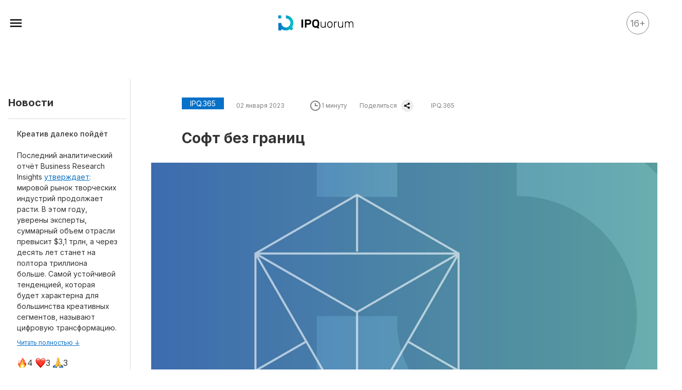

--- FILE ---
content_type: text/html; charset=UTF-8
request_url: https://ipquorum.ru/news/7181-soft-bez-granic
body_size: 22958
content:
<!DOCTYPE html>
<html lang="ru" prefix="og: https://ogp.me/ns#" class="no-js">
<head itemscope itemtype="https://schema.org/WebSite">
    <meta charset="UTF-8"/>
    <meta name="viewport" content="width=device-width, initial-scale=1">
    <title>Софт без границ: издание IPQuorum</title>
    <!-- Favicon -->
    <link rel="apple-touch-icon" sizes="180x180" href="/img/favicon/apple-touch-icon.png">
    <link rel="icon" type="image/png" href="/img/favicon/speeddial-160px.png" />
    <link rel="icon" type="image/png" sizes="512x512" href="/img/favicon/favicon-512x512.png">
    <link rel="icon" type="image/png" sizes="256x256" href="/img/favicon/favicon-256x256.png">
    <link rel="icon" type="image/png" sizes="192x192" href="/img/favicon/favicon-192x192.png">
    <link rel="icon" type="image/png" sizes="180x180" href="/img/favicon/favicon-180x180.png">
    <link rel="icon" type="image/png" sizes="114x114" href="/img/favicon/favicon-114x114.png">
    <link rel="icon" type="image/png" sizes="150x150" href="/img/favicon/favicon-150x150.png">
    <link rel="icon" type="image/png" sizes="96x96" href="/img/favicon/favicon-96x96.png">
    <link rel="icon" type="image/png" sizes="72x72" href="/img/favicon/favicon-72x72.png">
    <link rel="icon" type="image/png" sizes="64x64" href="/img/favicon/favicon-64x64.png">
    <link rel="icon" type="image/png" sizes="48x48" href="/img/favicon/favicon-48x48.png">
    <link rel="icon" type="image/png" sizes="32x32" href="/img/favicon/favicon-32x32.png">
    <link rel="icon" type="image/png" sizes="24x24" href="/img/favicon/favicon-24x24.png">
    <link rel="icon" type="image/png" sizes="16x16" href="/img/favicon/favicon-16x16.png">
    <link rel="manifest" href="/img/favicon/site.webmanifest">
    <link rel="mask-icon" href="/img/favicon/safari-pinned-tab.svg" color="#5bbad5">
    <link rel="mask-icon" href="/img/favicon/favicon.svg" color="#5bbad5">
    <link rel="shortcut icon" href="/img/favicon/favicon.ico">
    <meta name="theme-color" content="#ffffff">
    <link rel="icon" type="image/svg+xml" href="/img/favicon/favicon.svg" />
    <meta name="apple-mobile-web-app-title" content="IPQuorum">
    
    <meta name="msapplication-TileColor" content="#da532c">
    <meta name="theme-color" content="#ffffff">
    <meta name="format-detection" content="telephone=no">

    <link rel="preconnect" href="https://fonts.googleapis.com">
    <link rel="preconnect" href="https://fonts.gstatic.com" crossorigin>
    <link href="https://fonts.googleapis.com/css2?family=Inter:wght@400;500;700;900&family=Lora:wght@400;500;700&display=swap"
          rel="stylesheet">
    <link rel="stylesheet" href="https://cdn.jsdelivr.net/npm/swiper@8/swiper-bundle.min.css"/>
    <!-- <script src="https://unpkg.com/swiper@8/swiper-bundle.min.js"></script> -->

    <script type="application/ld+json">{"@context":"https://schema.org","@type":"NewsArticle","dateline":"02 января 2023","articleSection":"IPQ.365","abstract":"","name":"Софт без границ","description":"","image":{"@type":"ImageObject","url":"https://ipquorum.ru/assets/images/7f/7f61d8_-4-.jpg"},"url":"https://ipquorum.ru/news/7181-soft-bez-granic"}</script>
    <meta name="yandex-verification" content="cd604fddb8e49463" />        <meta name="title" content="Софт без границ: издание IPQuorum">
<meta property="og:site_name" content="Софт без границ: издание IPQuorum">
<meta property="og:site_name" content="IPQuorum - место встречи креативных индустрий и мира интеллектуальной собственности">
<meta name="description" content="Софт без границ: актуальные новости в сфере интеллектуальной собственности. IPQuorum - место встречи креативных индустрий!">
<meta property="og:description" content="Софт без границ: актуальные новости в сфере интеллектуальной собственности. IPQuorum - место встречи креативных индустрий!">
<meta property="og:image" itemprop="image" content="https://ipquorum.ru/assets/images/7f/7f61d8_-4-.jpg">
<meta property="og:image:secure_url" itemprop="image" content="https://ipquorum.ru/assets/images/7f/7f61d8_-4-.jpg">
<meta property="twitter:image" content="https://ipquorum.ru/assets/images/7f/7f61d8_-4-.jpg">
<meta property="og:image:width" content="512">
<meta property="og:type" content="website">
<meta property="og:url" content="https://ipquorum.ru/news/7181-soft-bez-granic">
<meta name="twitter:card" content="summary_large_image">
<meta name="twitter:domain" content="ipquorum.ru">
<meta name="twitter:title" content="Софт без границ: издание IPQuorum">
<meta name="twitter:description" content="Софт без границ: актуальные новости в сфере интеллектуальной собственности. IPQuorum - место встречи креативных индустрий!">
<meta name="robots" content="max-image-preview:large">
<meta name="twitter:site" content="https://ipquorum.ru/">
<meta name="twitter:creator" content="@ipquorum.ru">
<meta name="csrf-param" content="_csrf-frontend">
<meta name="csrf-token" content="FYeyxUjxVqDSH-p1IciluOr6QTjXFIQ7B3ARZo6eqiktwsKWPIBi-qVTnj9lqeTO3a8zbLha4khXPmEqv9raYw==">

<link href="/css/app.min.css?v=1757106553" rel="stylesheet">
<link href="https://cdn.jsdelivr.net/npm/@fancyapps/ui@5.0/dist/fancybox/fancybox.css" rel="stylesheet">
<style>    .preloader {
        width: 100%;
        min-height: 30px;
        height: 100%;
        border-radius: 6px;
        animation-name: example;
        animation-duration: 2s;
        animation-iteration-count: infinite;
        animation-direction: alternate;

        display: flex;
        justify-content: center;
        align-items: center;
    }

    @keyframes example {
        0% {
            background-color: #FAFAFA;
        }
        100% {
            background-color: #EEEEEE;
        }
    }

    .container {
        height: 15px;
        width: 105px;
        display: flex;
        position: relative;
    }

    .circle {
        width: 15px;
        height: 15px;
        border-radius: 50%;
        background-color: #fff;
        animation: move 500ms linear 0ms infinite;
        margin-right: 30px;
    }

    .circle:first-child {
        position: absolute;
        top: 0;
        left: 0;
        animation: grow 500ms linear 0ms infinite;
    }

    .circle:last-child {
        position: absolute;
        top: 0;
        right: 0;
        margin-right: 0;
        animation: grow 500ms linear 0s infinite reverse;
    }

    @keyframes grow {
        from {
            transform: scale(0, 0);
            opacity: 1;
        }
        to {
            transform: scale(1, 1);
            opacity: 1;
        }
    }

    @keyframes move {
        from {
            transform: translateX(0px)
        }
        to {
            transform: translateX(45px)
        }
    }</style></head>
<body class="loading">
<div class="content">
    <nav class="fixed-menu main-grdnt">
    <div class="fixed-menu-area">
        <div class="fixed-menu-inner">
            <div class="wrap">
                <div class="fixed-menu-header">
                    <div class="fixed-menu-search">
                        <a onclick="$('#main-search-fix').addClass('active'); $('#main-search input').focus();  return false;"
                           href="#">
                            <svg width="28" height="28" viewBox="0 0 28 28" fill="none"
                                 xmlns="http://www.w3.org/2000/svg">
                                <path fill-rule="evenodd" clip-rule="evenodd"
                                      d="M4.83301 12.3906C4.83301 16.4839 8.12797 19.7812 12.2183 19.7812C14.0582 19.7812 15.7371 19.114 17.0277 18.0074L22.0168 23.0002L22.8201 22.1963L17.8309 17.2035C18.9368 15.912 19.6035 14.2318 19.6035 12.3906C19.6035 8.29735 16.3086 5 12.2183 5C8.12797 5 4.83301 8.29735 4.83301 12.3906ZM5.9692 12.3906C5.9692 8.92271 8.75287 6.13702 12.2183 6.13702C15.6837 6.13702 18.4673 8.92271 18.4673 12.3906C18.4673 15.8585 15.6837 18.6442 12.2183 18.6442C8.75287 18.6442 5.9692 15.8585 5.9692 12.3906Z"
                                      fill="#333845"/>
                                <path d="M17.0277 18.0074L17.3813 17.6539L17.0539 17.3262L16.7022 17.6278L17.0277 18.0074ZM22.0168 23.0002L21.6631 23.3536L22.0168 23.7076L22.3705 23.3536L22.0168 23.0002ZM22.8201 22.1963L23.1738 22.5498L23.527 22.1963L23.1738 21.8429L22.8201 22.1963ZM17.8309 17.2035L17.4512 16.8783L17.1503 17.2297L17.4773 17.5569L17.8309 17.2035ZM12.2183 19.2812C8.40445 19.2812 5.33301 16.2081 5.33301 12.3906H4.33301C4.33301 16.7597 7.85148 20.2812 12.2183 20.2812V19.2812ZM16.7022 17.6278C15.4993 18.6593 13.9349 19.2812 12.2183 19.2812V20.2812C14.1814 20.2812 15.9749 19.5688 17.3531 18.3869L16.7022 17.6278ZM22.3705 22.6468L17.3813 17.6539L16.674 18.3608L21.6631 23.3536L22.3705 22.6468ZM22.4664 21.8429L21.6631 22.6468L22.3705 23.3536L23.1738 22.5498L22.4664 21.8429ZM17.4773 17.5569L22.4664 22.5498L23.1738 21.8429L18.1846 16.8501L17.4773 17.5569ZM19.1035 12.3906C19.1035 14.1088 18.4819 15.6745 17.4512 16.8783L18.2107 17.5287C19.3917 16.1495 20.1035 14.3548 20.1035 12.3906H19.1035ZM12.2183 5.5C16.0321 5.5 19.1035 8.57315 19.1035 12.3906H20.1035C20.1035 8.02155 16.585 4.5 12.2183 4.5V5.5ZM5.33301 12.3906C5.33301 8.57315 8.40445 5.5 12.2183 5.5V4.5C7.85148 4.5 4.33301 8.02155 4.33301 12.3906H5.33301ZM12.2183 5.63702C8.47639 5.63702 5.4692 8.64691 5.4692 12.3906H6.4692C6.4692 9.19851 9.02936 6.63702 12.2183 6.63702V5.63702ZM18.9673 12.3906C18.9673 8.64691 15.9601 5.63702 12.2183 5.63702V6.63702C15.4072 6.63702 17.9673 9.19851 17.9673 12.3906H18.9673ZM12.2183 19.1442C15.9601 19.1442 18.9673 16.1343 18.9673 12.3906H17.9673C17.9673 15.5827 15.4072 18.1442 12.2183 18.1442V19.1442ZM5.4692 12.3906C5.4692 16.1343 8.47639 19.1442 12.2183 19.1442V18.1442C9.02936 18.1442 6.4692 15.5827 6.4692 12.3906H5.4692Z"
                                      fill="white"/>
                            </svg>
                        </a>
                    </div>
                    <div class="fixed-menu-close">
                        <svg width="30" height="30" viewBox="0 0 30 30" fill="none" xmlns="http://www.w3.org/2000/svg">
                            <path d="M21.9875 6.25L15 13.2375L8.0125 6.25L6.25 8.0125L13.2375 15L6.25 21.9875L8.0125 23.75L15 16.7625L21.9875 23.75L23.75 21.9875L16.7625 15L23.75 8.0125L21.9875 6.25Z"
                                  fill="white"/>
                        </svg>
                    </div>
                    <div id="main-search-fix" class="line-search">
                        <form action="/search">
                            <input name="t" type="text"
                                   placeholder="Введите что-нибудь" minlength="3">
                            <a class="line-search-close"
                               onclick=" $('#main-search-fix').removeClass('active');  return false; ">
                                <svg width="30" height="30" viewBox="0 0 30 30" fill="none"
                                     xmlns="http://www.w3.org/2000/svg">
                                    <path d="M21.9875 6.25L15 13.2375L8.0125 6.25L6.25 8.0125L13.2375 15L6.25 21.9875L8.0125 23.75L15 16.7625L21.9875 23.75L23.75 21.9875L16.7625 15L23.75 8.0125L21.9875 6.25Z"
                                          fill="white"></path>
                                </svg>
                            </a>
                        </form>
                    </div>
                </div>
                <div class="fixed-menu-navigation">
                    <ul>
                                                        <li class="">
                                    <a href="/news"
                                        >
                                        Все материалы                                    </a>
                                </li>
                                                                <li class="">
                                    <a href="#"
                                        >
                                        Аналитика                                    </a>
                                </li>
                                                                    <li class="subitem">
                                        <a href="/analytics"
                                            >
                                            Аналитика                                        </a>
                                    </li>
                                                                        <li class="subitem">
                                        <a href="/legal-reviews"
                                            >
                                            Legal review                                        </a>
                                    </li>
                                                                    <li class="">
                                    <a href="/event/list"
                                        >
                                        События                                    </a>
                                </li>
                                                                <li class="">
                                    <a href="/ipq"
                                        >
                                        IPQ.365                                    </a>
                                </li>
                                                                <li class="">
                                    <a href="/ipstories"
                                        >
                                        IP Stories                                    </a>
                                </li>
                                                                <li class="">
                                    <a href="/quiz/game"
                                        >
                                        Квиз                                    </a>
                                </li>
                                                                <li class="">
                                    <a href="/word"
                                        >
                                        О нас                                    </a>
                                </li>
                                                                <li class="">
                                    <a href="/calendar"
                                        >
                                        Календарь                                    </a>
                                </li>
                                                    </ul>
                </div>
                <!-- <div class="fixed-menu-subnavigation">
                    <ul>
                                                    <li class="">
                                <a href="/team">Редакция</a>
                            </li>
                                                        <li class="">
                                <a href="/about">О проекте</a>
                            </li>
                                                </ul>
                </div> -->
                                    <div class="fixed-menu-subnavigation">
                        <p>Рубрики</p>
                        <ul>
                                                            <li class="">
                                    <a href="/news/rubric/intellektualnaa-sobstvennost-i-kreativnye-industrii">
                                        Интеллектуальная собственность и&nbsp;креативные индустрии                                    </a>
                                </li>
                                                                <li class="">
                                    <a href="/news/rubric/kino-i-teatr">
                                        Кино и театр                                    </a>
                                </li>
                                                                <li class="">
                                    <a href="/news/rubric/iskusstvo">
                                        Искусство                                    </a>
                                </li>
                                                                <li class="">
                                    <a href="/news/rubric/dizajn-i-moda">
                                        Дизайн и мода                                    </a>
                                </li>
                                                                <li class="">
                                    <a href="/news/rubric/reklama-i-marketing">
                                        Реклама и маркетинг                                    </a>
                                </li>
                                                                <li class="">
                                    <a href="/news/rubric/arhitektura-i-urbanistika">
                                        Архитектура и урбанистика                                    </a>
                                </li>
                                                                <li class="">
                                    <a href="/news/rubric/nauka-i-tehnologii">
                                        Наука и технологии                                    </a>
                                </li>
                                                                <li class="">
                                    <a href="/news/rubric/media">
                                        Медиа                                    </a>
                                </li>
                                                                <li class="">
                                    <a href="/news/rubric/obrazovanie">
                                        Образование                                    </a>
                                </li>
                                                                <li class="">
                                    <a href="/news/rubric/izdatelskoe-delo">
                                        Издательское дело                                    </a>
                                </li>
                                                                <li class="">
                                    <a href="/news/rubric/muzyka">
                                        Музыка                                    </a>
                                </li>
                                                                <li class="">
                                    <a href="/news/rubric/muzei">
                                        Музеи                                    </a>
                                </li>
                                                        </ul>
                    </div>
                                        <div class="fixed-menu-subnavigation">
                        <p>Материалы партнеров</p>
                        <ul>
                                                            <li class="subitem">
                                    <a href="/aki/index"
                                        >
                                        АКИ                                    </a>
                                </li>
                                                                <li class="subitem">
                                    <a href="https://ipquorum.ru/partner/artist"
                                        rel="nofollow">
                                        Artists / Художники.РФ                                    </a>
                                </li>
                                                                <li class="">
                                    <a href="/partner/nris">
                                        n'RIS                                    </a>
                                </li>
                                                                <li class="">
                                    <a href="/partner/onlajn-patent">
                                        Онлайн патент                                    </a>
                                </li>
                                                                <li class="">
                                    <a href="/partner/cifrovoj-sarafan">
                                        Цифровой Сарафан                                    </a>
                                </li>
                                                        </ul>
                    </div>
                                    <div class="fixed-menu-social">
                    <p>Смотрите нас в соцсетях и мессенджерах</p>
                    
<div class="socials">
            <a href="https://t.me/ipquorum"
           target="_blank"
           rel="nofollow"
           class="social-link"
           style="background: url(/assets/images/98/98e604_Telegram.png)">
            <span>Телеграм</span>
        </a>
                <a href="https://zen.yandex.ru/id/5cff8fef254b9f00af8a9ad7"
           target="_blank"
           rel="nofollow"
           class="social-link"
           style="background: url(/assets/images/03/033e8e_yandex.png)">
            <span>Дзен</span>
        </a>
                <a href="https://www.youtube.com/channel/UCnKimmlMflRIvAtCZEQQq4Q"
           target="_blank"
           rel="nofollow"
           class="social-link"
           style="background: url(/assets/images/ef/ef209b_YouTube---Negative---Alternate.png)">
            <span>Ютуб</span>
        </a>
                <a href="https://vk.com/public211143037"
           target="_blank"
           rel="nofollow"
           class="social-link"
           style="background: url(/assets/images/2a/2a2c3a_vk.png)">
            <span>Вконтакте</span>
        </a>
        </div>
                </div>
                <!-- <p>
                                            <a href="/agreements?id=28">
                            Конфиденциальность                        </a>
                                                <a href="/agreements?id=29">
                            Условия предоставления услуг                        </a>
                                        </p> -->
            </div>
        </div>
    </div>
</nav>
<header class="header">
    <div itemprop="publisher" itemscope itemtype="https://schema.org/Organization">
		<link itemprop="url" href="https://ipquorum.ru/">
		<meta itemprop="name" content="IPQuorum - место встречи креативных индустрий и мира интеллектуальной собственности">
		<meta itemprop="description" content="IPQuorum - место встречи креативных индустрий и мира интеллектуальной собственности">
		<meta itemprop="address" content="127006, г. Москва, ул. Садовая-Триумфальная, д.12/14, стр.1, этаж 4, оф. 8.">
		<meta itemprop="telephone" content="+7 (495) 710-70-68">
		<div itemprop="logo" itemscope itemtype="https://www.schema.org/ImageObject">
			<link itemprop="url" href="">
			<link itemprop="contentUrl" href="">
		</div>
	</div>
    <div class="wrap">
        <div class="header__old">16+</div>
        <div class="header-logo">
            <a href="/">
                <div class="header-logo-parts">
                    <div class="header-logo-part">
                        <!-- <img src="" alt="IPQuorum"/> -->
                        <svg width="147" height="30" viewBox="0 0 147 30" fill="none" xmlns="http://www.w3.org/2000/svg">
                            <path d="M27.731 21.2555C28.7351 19.2709 29.3013 17.0259 29.3013 14.6507C29.3013 6.55859 22.7408 0 14.6507 0V5.83006C19.521 5.83006 23.4712 9.77843 23.4712 14.6507C23.4712 15.3726 23.3844 16.0747 23.2212 16.7456C22.7238 18.783 21.5207 20.5439 19.8834 21.7509C18.4207 22.8324 16.6097 23.4712 14.6516 23.4712C10.1483 23.4712 6.43591 20.0966 5.8999 15.7378V14.6507H5.83101H0V29.3013H5.8999V26.4014C8.34214 28.2227 11.3704 29.3013 14.6516 29.3013C17.5685 29.3013 20.2863 28.4482 22.5691 26.978L25.1302 29.5391L29.3022 25.3671L26.7902 22.855C27.1356 22.3435 27.4498 21.8094 27.731 21.2555Z" fill="url(#paint0_linear_6653_30382)"/>
                            <path d="M5.89989 0H0V5.89989H5.89989V0Z" fill="url(#paint1_linear_6653_30382)"/>
                            <path d="M45.67 23.7957C45.503 23.7957 45.3595 23.7353 45.2378 23.6136C45.1161 23.4928 45.0557 23.3484 45.0557 23.1814V8.49678C45.0557 8.3307 45.1161 8.18631 45.2378 8.06458C45.3586 7.94379 45.503 7.88245 45.67 7.88245H47.5111C47.6782 7.88245 47.8216 7.94284 47.9433 8.06458C48.0641 8.18631 48.1255 8.32975 48.1255 8.49678V23.1814C48.1255 23.3484 48.0651 23.4919 47.9433 23.6136C47.8216 23.7353 47.6782 23.7957 47.5111 23.7957H45.67Z" fill="black"/>
                            <path d="M58.3757 7.88339C60.2093 7.88339 61.6333 8.3156 62.6487 9.17906C63.6641 10.0425 64.1718 11.308 64.1718 12.9755C64.1718 14.643 63.6641 15.916 62.6487 16.7946C61.6333 17.6741 60.2083 18.1129 58.3757 18.1129H54.7387V23.1824C54.7387 23.3494 54.6783 23.4928 54.5566 23.6146C54.4349 23.7363 54.2914 23.7967 54.1244 23.7967H52.2833C52.1163 23.7967 51.9728 23.7363 51.8511 23.6146C51.7293 23.4938 51.6689 23.3494 51.6689 23.1824V8.49678C51.6689 8.3307 51.7293 8.18631 51.8511 8.06458C51.9719 7.94379 52.1163 7.88245 52.2833 7.88245H58.3757V7.88339ZM54.7387 15.2715H58.2624C59.1259 15.2715 59.8157 15.1007 60.331 14.76C60.8462 14.4193 61.1039 13.8248 61.1039 12.9755C61.1039 12.1271 60.8462 11.5402 60.331 11.2136C59.8157 10.8881 59.1259 10.7248 58.2624 10.7248H54.7387V15.2715Z" fill="black"/>
                            <path d="M66.0824 13.8165C66.1277 12.9681 66.2909 12.1688 66.5712 11.4186C66.8515 10.6684 67.2648 10.0172 67.8103 9.46328C68.3557 8.91028 69.038 8.47052 69.8562 8.14495C70.6743 7.81938 71.6444 7.65613 72.7655 7.65613C73.8715 7.65613 74.8341 7.81561 75.6522 8.13363C76.4704 8.45165 77.1527 8.89141 77.6981 9.45195C78.2436 10.0125 78.6607 10.6646 78.9485 11.4073C79.2363 12.1499 79.4034 12.953 79.4487 13.8165C79.4638 14.1043 79.4751 14.4233 79.4826 14.7715C79.4902 15.1206 79.494 15.4802 79.494 15.8511C79.494 16.2229 79.4902 16.5824 79.4826 16.9306C79.4751 17.2798 79.4638 17.5978 79.4487 17.8856C79.4034 18.7038 79.2514 19.4767 78.9938 20.2043C78.7362 20.9318 78.3493 21.5679 77.834 22.1133L79.5393 24.5688C79.5846 24.6443 79.6072 24.7122 79.6072 24.7736C79.6223 24.9246 79.5808 25.0463 79.4817 25.1369C79.3826 25.2275 79.2656 25.2728 79.1297 25.2728H76.9696C76.6969 25.2577 76.4959 25.1822 76.3676 25.0453C76.2383 24.9085 76.1364 24.7953 76.0609 24.7047L75.3333 23.6591C74.9539 23.7808 74.5529 23.8714 74.1282 23.9318C73.7035 23.9922 73.2496 24.0224 72.7646 24.0224C71.6425 24.0224 70.6734 23.8629 69.8552 23.5449C69.037 23.2269 68.3548 22.7909 67.8093 22.2379C67.2639 21.6849 66.8505 21.0328 66.5703 20.2826C66.29 19.5324 66.1267 18.7331 66.0814 17.8847C66.0663 17.5969 66.055 17.2788 66.0475 16.9297C66.0399 16.5815 66.0361 16.2219 66.0361 15.8501C66.0361 15.4792 66.0399 15.1197 66.0475 14.7705C66.0559 14.4223 66.0673 14.1043 66.0824 13.8165ZM76.3798 13.9297C76.3194 12.8388 75.9665 11.9942 75.3229 11.395C74.6784 10.7967 73.8262 10.4976 72.7655 10.4976C71.7048 10.4976 70.8517 10.7967 70.2081 11.395C69.5636 11.9942 69.2116 12.8388 69.1512 13.9297C69.121 14.5054 69.1059 15.1461 69.1059 15.8501C69.1059 16.555 69.121 17.1949 69.1512 17.7714C69.2116 18.8623 69.5636 19.7032 70.2081 20.2949C70.8517 20.8856 71.7048 21.1819 72.7655 21.1819C73.8262 21.1819 74.6784 20.8865 75.3229 20.2949C75.9665 19.7041 76.3194 18.8623 76.3798 17.7714C76.41 17.1958 76.4251 16.555 76.4251 15.8501C76.4251 15.1461 76.41 14.5063 76.3798 13.9297Z" fill="black"/>
                            <path d="M82.4268 12.4757C82.4268 12.1426 82.5928 11.9756 82.9269 11.9756H83.3138C83.6469 11.9756 83.814 12.1426 83.814 12.4757V18.8182C83.814 21.4096 84.9426 22.7052 87.2008 22.7052C88.2917 22.7052 89.159 22.3646 89.8035 21.6823C90.448 21 90.7698 20.0459 90.7698 18.8182V12.4757C90.7698 12.1426 90.9359 11.9756 91.27 11.9756H91.656C91.9891 11.9756 92.1561 12.1426 92.1561 12.4757V23.296C92.1561 23.6291 91.9891 23.7961 91.656 23.7961H91.27C90.9369 23.7961 90.7698 23.6301 90.7698 23.296V22.2277C90.3603 22.7581 89.8677 23.1903 89.292 23.5234C88.7164 23.8565 87.9435 24.0236 86.9734 24.0236C86.2005 24.0236 85.5296 23.8943 84.9615 23.6367C84.3934 23.379 83.9197 23.0233 83.5403 22.5684C83.1609 22.1136 82.8807 21.5757 82.6995 20.9547C82.5173 20.3338 82.4268 19.659 82.4268 18.9315V12.4757Z" fill="black"/>
                            <path d="M100.34 11.7474C101.158 11.7474 101.878 11.8805 102.499 12.1447C103.12 12.4099 103.639 12.7742 104.056 13.2356C104.473 13.698 104.791 14.2472 105.011 14.8833C105.231 15.5193 105.356 16.2016 105.387 16.9292C105.387 17.0509 105.391 17.1944 105.398 17.3614C105.406 17.5284 105.409 17.7021 105.409 17.8842C105.409 18.0663 105.406 18.2447 105.398 18.4183C105.391 18.5929 105.387 18.7335 105.387 18.8392C105.357 19.5668 105.231 20.2481 105.011 20.8851C104.791 21.5211 104.473 22.0713 104.056 22.5328C103.639 22.9952 103.12 23.3585 102.499 23.6237C101.877 23.8888 101.158 24.0219 100.34 24.0219C99.5218 24.0219 98.8018 23.8888 98.1809 23.6237C97.559 23.3585 97.0399 22.9952 96.6238 22.5328C96.2067 22.0704 95.8849 21.5211 95.6574 20.8851C95.43 20.2481 95.3083 19.5668 95.2941 18.8392C95.2941 18.7335 95.2904 18.5929 95.2828 18.4183C95.2753 18.2447 95.2715 18.0663 95.2715 17.8842C95.2715 17.7021 95.2753 17.5284 95.2828 17.3614C95.2904 17.1953 95.2941 17.0509 95.2941 16.9292C95.3092 16.2016 95.431 15.5203 95.6574 14.8833C95.8849 14.2472 96.2067 13.698 96.6238 13.2356C97.0399 12.7732 97.559 12.4099 98.1809 12.1447C98.8009 11.8805 99.5209 11.7474 100.34 11.7474ZM104 17.0434C103.954 15.7402 103.598 14.7512 102.931 14.0774C102.264 13.4036 101.401 13.0658 100.34 13.0658C99.2793 13.0658 98.4149 13.4036 97.7486 14.0774C97.0815 14.7521 96.7257 15.7411 96.6804 17.0434C96.6653 17.2708 96.6578 17.5511 96.6578 17.8842C96.6578 18.2173 96.6653 18.4976 96.6804 18.725C96.7257 20.0282 97.0815 21.0172 97.7486 21.6919C98.4149 22.3667 99.2793 22.7036 100.34 22.7036C101.401 22.7036 102.264 22.3667 102.931 21.6919C103.598 21.0182 103.954 20.0292 104 18.725C104.015 18.4976 104.022 18.2173 104.022 17.8842C104.022 17.552 104.015 17.2708 104 17.0434Z" fill="black"/>
                            <path d="M113.001 11.9756H113.842C114.175 11.9756 114.342 12.1426 114.342 12.4757V12.7938C114.342 13.1269 114.175 13.2939 113.842 13.2939H112.864C111.955 13.2939 111.236 13.5591 110.705 14.0894C110.175 14.6198 109.91 15.3398 109.91 16.2495V23.296C109.91 23.4479 109.861 23.5687 109.762 23.6593C109.662 23.7499 109.538 23.7961 109.386 23.7961H109.023C108.689 23.7961 108.522 23.6301 108.522 23.296V12.4984C108.522 12.3474 108.568 12.2219 108.658 12.1237C108.749 12.0256 108.871 11.9756 109.022 11.9756H109.385C109.536 11.9756 109.661 12.0247 109.761 12.1237C109.859 12.2228 109.909 12.3474 109.909 12.4984V13.544C110.455 12.4984 111.486 11.9756 113.001 11.9756Z" fill="black"/>
                            <path d="M116.318 12.4757C116.318 12.1426 116.484 11.9756 116.819 11.9756H117.205C117.539 11.9756 117.706 12.1426 117.706 12.4757V18.8182C117.706 21.4096 118.834 22.7052 121.092 22.7052C122.183 22.7052 123.051 22.3646 123.695 21.6823C124.34 21 124.661 20.0459 124.661 18.8182V12.4757C124.661 12.1426 124.828 11.9756 125.162 11.9756H125.548C125.881 11.9756 126.048 12.1426 126.048 12.4757V23.296C126.048 23.6291 125.881 23.7961 125.548 23.7961H125.162C124.828 23.7961 124.661 23.6301 124.661 23.296V22.2277C124.252 22.7581 123.759 23.1903 123.184 23.5234C122.608 23.8565 121.835 24.0236 120.865 24.0236C120.092 24.0236 119.421 23.8943 118.853 23.6367C118.285 23.379 117.811 23.0233 117.432 22.5684C117.053 22.1136 116.772 21.5757 116.591 20.9547C116.409 20.3338 116.318 19.659 116.318 18.9315V12.4757Z" fill="black"/>
                            <path d="M131.118 13.2709C131.497 12.7859 131.944 12.4112 132.459 12.1461C132.975 11.8809 133.611 11.7488 134.369 11.7488C135.232 11.7488 135.967 11.9309 136.573 12.2942C137.179 12.6585 137.656 13.1888 138.005 13.8853C138.354 13.2341 138.865 12.7142 139.54 12.3282C140.214 11.9422 140.99 11.7488 141.87 11.7488C142.476 11.7488 143.036 11.8554 143.551 12.0668C144.067 12.2791 144.514 12.5896 144.892 12.9992C145.271 13.4087 145.57 13.9202 145.79 14.5336C146.01 15.147 146.119 15.8632 146.119 16.6814V23.2966C146.119 23.6297 145.952 23.7968 145.619 23.7968H145.232C144.899 23.7968 144.732 23.6307 144.732 23.2966V16.9088C144.732 16.1662 144.649 15.549 144.482 15.0564C144.315 14.5638 144.088 14.1693 143.8 13.874C143.512 13.5786 143.182 13.37 142.811 13.2492C142.439 13.1284 142.049 13.0671 141.64 13.0671C141.29 13.0671 140.938 13.1275 140.583 13.2492C140.226 13.371 139.9 13.5786 139.605 13.874C139.31 14.1693 139.071 14.5638 138.889 15.0564C138.707 15.549 138.616 16.1671 138.616 16.9088V23.2966C138.616 23.6297 138.449 23.7968 138.116 23.7968H137.729C137.396 23.7968 137.229 23.6307 137.229 23.2966V16.9088C137.229 16.1662 137.138 15.549 136.956 15.0564C136.774 14.5638 136.539 14.1693 136.251 13.874C135.963 13.5786 135.633 13.37 135.262 13.2492C134.89 13.1284 134.516 13.0671 134.137 13.0671C133.788 13.0671 133.436 13.1275 133.08 13.2492C132.724 13.371 132.398 13.5786 132.103 13.874C131.807 14.1693 131.569 14.56 131.386 15.0451C131.204 15.5301 131.114 16.1444 131.114 16.8862V23.2966C131.114 23.6297 130.947 23.7968 130.614 23.7968H130.227C129.894 23.7968 129.727 23.6307 129.727 23.2966V12.4754C129.727 12.1423 129.893 11.9753 130.227 11.9753H130.614C130.947 11.9753 131.114 12.1423 131.114 12.4754V13.2709H131.118Z" fill="black"/>
                            <defs>
                            <linearGradient id="paint0_linear_6653_30382" x1="0" y1="14.7693" x2="29.3012" y2="14.7693" gradientUnits="userSpaceOnUse">
                            <stop stop-color="#0771C8"/>
                            <stop offset="1" stop-color="#06C5C4"/>
                            </linearGradient>
                            <linearGradient id="paint1_linear_6653_30382" x1="0" y1="2.94974" x2="5.89949" y2="2.94974" gradientUnits="userSpaceOnUse">
                            <stop stop-color="#0771C8"/>
                            <stop offset="1" stop-color="#06C5C4"/>
                            </linearGradient>
                            </defs>
                        </svg>

                    </div>
                    <div class="header-logo-part header-logo-part-text">
                        <span>Место встречи креативных индустрий и&nbsp;мира интеллектуальной собственности</span>
                    </div>
                </div>
            </a>
        </div>
        <div class="header__search">
            <a href="#"
            onclick=" $('#main-search').addClass('active'); $('#main-search input').focus();  return false; ">
                <svg width="42" height="42" viewBox="0 0 42 42" fill="none" xmlns="http://www.w3.org/2000/svg">
                    <path fill-rule="evenodd" clip-rule="evenodd" d="M9.21387 18.9307C9.21387 24.1934 13.4502 28.4329 18.7092 28.4329C21.0748 28.4329 23.2334 27.5751 24.8927 26.1522L31.3074 32.5716L32.3401 31.5381L25.9255 25.1187C27.3473 23.4582 28.2045 21.298 28.2045 18.9307C28.2045 13.6679 23.9681 9.42847 18.7092 9.42847C13.4502 9.42847 9.21387 13.6679 9.21387 18.9307ZM10.6747 18.9307C10.6747 14.4719 14.2537 10.8903 18.7092 10.8903C23.1647 10.8903 26.7437 14.4719 26.7437 18.9307C26.7437 23.3894 23.1647 26.971 18.7092 26.971C14.2537 26.971 10.6747 23.3894 10.6747 18.9307Z" fill="#333845"/>
                    <path d="M24.8927 26.1522L25.2464 25.7988L24.9189 25.4711L24.5672 25.7727L24.8927 26.1522ZM31.3074 32.5716L30.9537 32.925L31.3074 33.279L31.661 32.925L31.3074 32.5716ZM32.3401 31.5381L32.6938 31.8915L33.047 31.5381L32.6938 31.1846L32.3401 31.5381ZM25.9255 25.1187L25.5457 24.7935L25.2448 25.1449L25.5718 25.4721L25.9255 25.1187ZM18.7092 27.9329C13.7267 27.9329 9.71387 23.9176 9.71387 18.9307H8.71387C8.71387 24.4692 13.1738 28.9329 18.7092 28.9329V27.9329ZM24.5672 25.7727C22.9957 27.1203 20.9516 27.9329 18.7092 27.9329V28.9329C21.198 28.9329 23.4712 28.0298 25.2182 26.5318L24.5672 25.7727ZM31.661 32.2182L25.2464 25.7988L24.539 26.5056L30.9537 32.925L31.661 32.2182ZM31.9865 31.1846L30.9537 32.2182L31.661 32.925L32.6938 31.8915L31.9865 31.1846ZM25.5718 25.4721L31.9865 31.8915L32.6938 31.1846L26.2792 24.7652L25.5718 25.4721ZM27.7045 18.9307C27.7045 21.175 26.8924 23.2207 25.5457 24.7935L26.3053 25.4439C27.8022 23.6957 28.7045 21.421 28.7045 18.9307H27.7045ZM18.7092 9.92847C23.6917 9.92847 27.7045 13.9437 27.7045 18.9307H28.7045C28.7045 13.3921 24.2446 8.92847 18.7092 8.92847V9.92847ZM9.71387 18.9307C9.71387 13.9437 13.7267 9.92847 18.7092 9.92847V8.92847C13.1738 8.92847 8.71387 13.3921 8.71387 18.9307H9.71387ZM18.7092 10.3903C13.9772 10.3903 10.1747 14.1961 10.1747 18.9307H11.1747C11.1747 14.7477 14.5302 11.3903 18.7092 11.3903V10.3903ZM27.2437 18.9307C27.2437 14.1961 23.4412 10.3903 18.7092 10.3903V11.3903C22.8882 11.3903 26.2437 14.7477 26.2437 18.9307H27.2437ZM18.7092 27.471C23.4412 27.471 27.2437 23.6652 27.2437 18.9307H26.2437C26.2437 23.1136 22.8882 26.471 18.7092 26.471V27.471ZM10.1747 18.9307C10.1747 23.6652 13.9772 27.471 18.7092 27.471V26.471C14.5302 26.471 11.1747 23.1136 11.1747 18.9307H10.1747Z" fill="#333845"/>
                </svg>
            </a>
        </div>
        <div id="main-search" class="line-search">
    <form action="/search">
        <input name="t" type="text"
               placeholder="Введите что-нибудь"
               minlength="3">
        <a class="line-search-close" onclick=" $('#main-search').removeClass('active');  return false; ">
            <svg width="30" height="30" viewBox="0 0 30 30" fill="none" xmlns="http://www.w3.org/2000/svg">
                <path d="M21.9875 6.25L15 13.2375L8.0125 6.25L6.25 8.0125L13.2375 15L6.25 21.9875L8.0125 23.75L15 16.7625L21.9875 23.75L23.75 21.9875L16.7625 15L23.75 8.0125L21.9875 6.25Z"
                      fill="white"></path>
            </svg>
        </a>
    </form>
</div>
    </div>
</header>
<nav class="navigation">
    <div class="wrap">
        <div class="navigation-main">
                        <div class="navigation-main-search">
    <a onclick="$('#main-search').addClass('active'); $('#main-search input').focus();  return false;"
       href="#">
        <svg width="28" height="28" viewBox="0 0 28 28" fill="none" xmlns="http://www.w3.org/2000/svg">
            <path fill-rule="evenodd" clip-rule="evenodd"
                  d="M4.83301 12.3906C4.83301 16.4839 8.12797 19.7812 12.2183 19.7812C14.0582 19.7812 15.7371 19.114 17.0277 18.0074L22.0168 23.0002L22.8201 22.1963L17.8309 17.2035C18.9368 15.912 19.6035 14.2318 19.6035 12.3906C19.6035 8.29735 16.3086 5 12.2183 5C8.12797 5 4.83301 8.29735 4.83301 12.3906ZM5.9692 12.3906C5.9692 8.92271 8.75287 6.13702 12.2183 6.13702C15.6837 6.13702 18.4673 8.92271 18.4673 12.3906C18.4673 15.8585 15.6837 18.6442 12.2183 18.6442C8.75287 18.6442 5.9692 15.8585 5.9692 12.3906Z"
                  fill="#333845"/>
            <path d="M17.0277 18.0074L17.3813 17.6539L17.0539 17.3262L16.7022 17.6278L17.0277 18.0074ZM22.0168 23.0002L21.6631 23.3536L22.0168 23.7076L22.3705 23.3536L22.0168 23.0002ZM22.8201 22.1963L23.1738 22.5498L23.527 22.1963L23.1738 21.8429L22.8201 22.1963ZM17.8309 17.2035L17.4512 16.8783L17.1503 17.2297L17.4773 17.5569L17.8309 17.2035ZM12.2183 19.2812C8.40445 19.2812 5.33301 16.2081 5.33301 12.3906H4.33301C4.33301 16.7597 7.85148 20.2812 12.2183 20.2812V19.2812ZM16.7022 17.6278C15.4993 18.6593 13.9349 19.2812 12.2183 19.2812V20.2812C14.1814 20.2812 15.9749 19.5688 17.3531 18.3869L16.7022 17.6278ZM22.3705 22.6468L17.3813 17.6539L16.674 18.3608L21.6631 23.3536L22.3705 22.6468ZM22.4664 21.8429L21.6631 22.6468L22.3705 23.3536L23.1738 22.5498L22.4664 21.8429ZM17.4773 17.5569L22.4664 22.5498L23.1738 21.8429L18.1846 16.8501L17.4773 17.5569ZM19.1035 12.3906C19.1035 14.1088 18.4819 15.6745 17.4512 16.8783L18.2107 17.5287C19.3917 16.1495 20.1035 14.3548 20.1035 12.3906H19.1035ZM12.2183 5.5C16.0321 5.5 19.1035 8.57315 19.1035 12.3906H20.1035C20.1035 8.02155 16.585 4.5 12.2183 4.5V5.5ZM5.33301 12.3906C5.33301 8.57315 8.40445 5.5 12.2183 5.5V4.5C7.85148 4.5 4.33301 8.02155 4.33301 12.3906H5.33301ZM12.2183 5.63702C8.47639 5.63702 5.4692 8.64691 5.4692 12.3906H6.4692C6.4692 9.19851 9.02936 6.63702 12.2183 6.63702V5.63702ZM18.9673 12.3906C18.9673 8.64691 15.9601 5.63702 12.2183 5.63702V6.63702C15.4072 6.63702 17.9673 9.19851 17.9673 12.3906H18.9673ZM12.2183 19.1442C15.9601 19.1442 18.9673 16.1343 18.9673 12.3906H17.9673C17.9673 15.5827 15.4072 18.1442 12.2183 18.1442V19.1442ZM5.4692 12.3906C5.4692 16.1343 8.47639 19.1442 12.2183 19.1442V18.1442C9.02936 18.1442 6.4692 15.5827 6.4692 12.3906H5.4692Z"
                  fill="#333845"/>
        </svg>
    </a>
</div>
        </div>
        <div class="navigation-sub main-grdnt">
            <div class="toggle-navigation">
    <div class="menu-btn">
        <svg width="30" height="30" viewBox="0 0 30 30" fill="none" xmlns="http://www.w3.org/2000/svg">
            <path d="M26.25 22.5H3.75V20H26.25V22.5ZM26.25 16.25H3.75V13.75H26.25V16.25ZM26.25 10H3.75V7.5H26.25V10Z"
                  fill="black"/>
        </svg>
    </div>

</div>
<ul>
            <li class="">
                            <a href="/news"
                    >
                    Все материалы                </a>
                        </li>
                <li class="">
                            <a onclick="$(this).next().toggleClass('active'), $(this).children().toggleClass('active')">Рубрики                    <span></span></a>
                <div class="dropdown navigation-dropdown">
                    <ul>
                                                    <li class="/news/7181-soft-bez-granic">
                                <a href="/news/rubric/intellektualnaa-sobstvennost-i-kreativnye-industrii">Интеллектуальная собственность и&nbsp;креативные индустрии</a>
                            </li>
                                                        <li class="/news/7181-soft-bez-granic">
                                <a href="/news/rubric/kino-i-teatr">Кино и театр</a>
                            </li>
                                                        <li class="/news/7181-soft-bez-granic">
                                <a href="/news/rubric/iskusstvo">Искусство</a>
                            </li>
                                                        <li class="/news/7181-soft-bez-granic">
                                <a href="/news/rubric/dizajn-i-moda">Дизайн и мода</a>
                            </li>
                                                        <li class="/news/7181-soft-bez-granic">
                                <a href="/news/rubric/reklama-i-marketing">Реклама и маркетинг</a>
                            </li>
                                                        <li class="/news/7181-soft-bez-granic">
                                <a href="/news/rubric/arhitektura-i-urbanistika">Архитектура и урбанистика</a>
                            </li>
                                                        <li class="/news/7181-soft-bez-granic">
                                <a href="/news/rubric/nauka-i-tehnologii">Наука и технологии</a>
                            </li>
                                                        <li class="/news/7181-soft-bez-granic">
                                <a href="/news/rubric/media">Медиа</a>
                            </li>
                                                        <li class="/news/7181-soft-bez-granic">
                                <a href="/news/rubric/obrazovanie">Образование</a>
                            </li>
                                                        <li class="/news/7181-soft-bez-granic">
                                <a href="/news/rubric/izdatelskoe-delo">Издательское дело</a>
                            </li>
                                                        <li class="/news/7181-soft-bez-granic">
                                <a href="/news/rubric/muzyka">Музыка</a>
                            </li>
                                                        <li class="/news/7181-soft-bez-granic">
                                <a href="/news/rubric/muzei">Музеи</a>
                            </li>
                                                </ul>
                </div>
                        </li>
                <li class="">
                            <a onclick="$(this).next().toggleClass('active'), $(this).children().toggleClass('active')">Аналитика                    <span></span></a>
                <div class="dropdown navigation-dropdown">
                    <ul>
                                                    <li class="">
                                <a href="/analytics"
                                    >
                                    Аналитика                                </a>
                            </li>
                                                        <li class="">
                                <a href="/legal-reviews"
                                    >
                                    Legal review                                </a>
                            </li>
                                                </ul>
                </div>
                        </li>
                <li class="">
                            <a href="/event/list"
                    >
                    События                </a>
                        </li>
                <li class="">
                            <a href="/ipq"
                    >
                    IPQ.365                </a>
                        </li>
                <li class="">
                            <a href="/ipstories"
                    >
                    IP Stories                </a>
                        </li>
                <li class="">
                            <a href="/quiz/game"
                    >
                    Квиз                </a>
                        </li>
                <li class="">
                            <a href="/word"
                    >
                    О нас                </a>
                        </li>
                <li class="">
                            <a onclick="$(this).next().toggleClass('active'), $(this).children().toggleClass('active')">Материалы партнеров                    <span></span></a>
                <div class="dropdown navigation-dropdown">
                    <ul>
                                                    <li class="">
                                <a href="/aki/index"
                                    >
                                    АКИ                                </a>
                            </li>
                                                        <li class="">
                                <a href="https://ipquorum.ru/partner/artist"
                                    rel="nofollow">
                                    Artists / Художники.РФ                                </a>
                            </li>
                                                        <li class="">
                                <a href="/partner/nris">n'RIS</a>
                            </li>
                                                        <li class="">
                                <a href="/partner/onlajn-patent">Онлайн патент</a>
                            </li>
                                                        <li class="">
                                <a href="/partner/cifrovoj-sarafan">Цифровой Сарафан</a>
                            </li>
                                                </ul>
                </div>
                        </li>
                <li class="">
                            <a href="/calendar"
                    >
                    Календарь                </a>
                        </li>
        </ul>
        </div>
    </div>
</nav>
    <main class="wrap article-page">
        <div class="content-body">
            <aside class="content-side">
                
    <div class="news-feed">
        <div class="cbh">
            <div class="cbh-title cbh-title--bold">Новости</div>
        </div>
        <div class="news-feed-list">
            <div id="tgchannel">
                    <div class="preloader">
        <div class="container">
            <span class="circle"></span>
            <span class="circle"></span>
            <span class="circle"></span>
            <span class="circle"></span>
        </div>
    </div>
    <script>
        try {
            window.ajax_loader_boxes['#tgchannel'] = {
                'url': '/channel/news-feed',
                'is_replace': false            };
        } catch (e) {

        }
    </script>
            </div>
        </div>
        <div class="cbf">
            <div class="news-feed-more" onclick="tgChannelShowFullList(this);"></div>
        </div>
    </div>
<style>
    /***** custom-styles telegram.org/css/widget-frame.css?46  ****/

    .tgme_widget_message_bubble {
        position: relative;
        border-radius: 0 10px 10px 10px;
        background: #fff;
        padding: 12px 17px;
    }

    .tgme_widget_message_wrap {
        position: relative;
        padding: 3px 0;
    }

    .tgme_widget_message {
        display: inline-block;
        max-width: 100%;
        padding-right: 6px;
        box-sizing: border-box;
    }

    .tgme_widget_message_text {
        font-size: 16px;
        line-height: 21px;
        word-break: break-word;
        margin-top: 6px;
    }

    .tgme_widget_message_text, .tgme_widget_message_poll, .tgme_widget_message_inline_button {
        font-size: 14px;
        line-height: 21px;
    }

    .tgme_widget_message_text b {
        font-weight: 500;
    }

    .tgme_widget_message_reply, .tgme_widget_message_link_preview, .tgme_widget_message_game, .tgme_widget_message_invoice {
        display: block;
        position: relative;
        font-size: 14px;
        line-height: 17px;
        padding: 2px 0 2px 12px;
        margin: 6px 0 -2px;
        overflow: hidden;
    }

    .tgme_widget_message_link_preview, .tgme_widget_message_game {
        padding-left: 10px;
        margin-top: 4px;
    }

    .tgme_widget_message_link_preview, .tgme_widget_message_game {
        padding-left: 0;
    }

    .tgme_widget_message_footer {
        font-size: 14px;
        line-height: 19px;
        color: #738CA7;
        margin: 5px 0 0;
        overflow: hidden;
        -webkit-font-smoothing: antialiased;
        -moz-osx-font-smoothing: grayscale;
    }

    .tgme_widget_message_footer {
        font-size: 12px;
        line-height: 14px;
        margin-right: -2px;
    }

    .link_preview_image, .tgme_widget_message_game_image, .tgme_widget_message_invoice_image {
        display: block;
        margin: 7px 0;
        border-radius: 6px;
        background: no-repeat center;
        background-size: cover;
    }
    .tgme_widget_message_info {
        text-align: right;
    }

    .tgme_widget_message_info.short {
        float: right;
    }

    .tgme_widget_message_views, .tgme_widget_message_voters {
        display: inline-block;
        vertical-align: top;
        white-space: nowrap;
        margin-left: 10px;
    }

    .tgme_widget_message_views, .tgme_widget_message_voters, .tgme_widget_message_meta {
        margin-left: 7px;
    }

    .tgme_widget_message_views:after {
        content: '';
        display: inline-block;
        width: 16px;
        height: 10px;
        background: url(data:image/svg+xml,%3Csvg%20height%3D%2210%22%20viewBox%3D%220%200%2016%2010%22%20width%3D%2216%22%20xmlns%3D%22http%3A%2F%2Fwww.w3.org%2F2000%2Fsvg%22%3E%3Cpath%20d%3D%22m8%200c2.8897625%200%205.2230958%201.66666667%207%205-1.7769042%203.33333333-4.1102375%205-7%205-2.88976248%200-5.22309581-1.66666667-7-5%201.77690419-3.33333333%204.11023752-5%207-5zm0%201.48148148c-1.98523978%200-3.59459459%201.5752944-3.59459459%203.51851852s1.60935481%203.51851852%203.59459459%203.51851852%203.5945946-1.5752944%203.5945946-3.51851852-1.60935482-3.51851852-3.5945946-3.51851852zm0%201.85185185c.94037674%200%201.7027027.74619209%201.7027027%201.66666667s-.76232596%201.66666667-1.7027027%201.66666667-1.7027027-.74619209-1.7027027-1.66666667.76232596-1.66666667%201.7027027-1.66666667z%22%20fill%3D%22%238197af%22%20fill-rule%3D%22evenodd%22%2F%3E%3C%2Fsvg%3E) no-repeat 0 0;
        margin-left: 5px;
    }

    .tgme_widget_message_views:after {
        vertical-align: -1px;
    }

    /******* telegram.org/css/telegram-web.css?19 *******/

    /*** may be need ***/
    .tgme_widget_message_wrap .service_message,
    .tgme_widget_message_author,
    .tgme_widget_message_user,
    .tgme_widget_message_link_preview .link_preview_site_name,
    .tgme_widget_message_link_preview .link_preview_title,
    .tgme_widget_message_link_preview .link_preview_description {
        display: none;
    }

    .tgme_widget_message_bubble, .tgme_widget_message_inline_keyboard {
        margin-left: 0;
    }

    .tgme_widget_message_reply:after, .tgme_widget_message_link_preview:before, .tgme_widget_message_game:before {
        display: none;
    }

    .tgme_widget_message_link_preview, .tgme_widget_message_game {
        padding-left: 0;
    }

    .tgme_widget_message_wrap:nth-child(n+5) {
        display: none;
    }
</style>
            </aside>
            <div class="content-main">
                <div class="m-switcher" style="display: none">
    <div class="swiper-container switch-slider">
        <ul class="swiper-wrapper">
            <li class="swiper-slide ">
                <a onclick="return setHomeView('main')" href="#">Главное</a>
            </li>
            <li class="swiper-slide ">
                <a onclick="return setHomeView('feed')" href="#">Лента</a>
            </li>
            <li class="swiper-slide ">
                <a onclick="return setHomeView('info')" href="#">Информация</a>
            </li>
        </ul>
        <div class="swiper-scrollbar switch-slider-scrollbar"></div>
    </div>
</div>
                <div class="content-main-inner">
                    <div class="content-main-body article-page__body">
                        <div class="av-body" itemscope itemtype="http://schema.org/NewsArticle">
    <meta itemprop="datePublished"
          content="  02 января 2023">
    <meta itemprop="image" content="/assets/images/3b/3bf35c_-4-.jpg">
    <meta itemprop="articleSection" content="IPQ.365">
    <div class="av-body-part">
        <div class="avh">
            <a href="/ipq" class="avh-label">
                <span>IPQ.365</span>
            </a>
            <div class="avh-date cbd">
                02 января 2023            </div>
            <div class="avh-date cbd">
                            </div>
            <div class="avh-date cbd reading-time">
                <svg xmlns="http://www.w3.org/2000/svg" width="24" height="24" viewBox="0 0 24 24" fill="none">
                    <path d="M12 22C6.47715 22 2 17.5228 2 12C2 6.47715 6.47715 2 12 2C17.5228 2 22 6.47715 22 12C21.9939 17.5203 17.5203 21.9939 12 22ZM12 4C7.58172 4 4 7.58172 4 12C4 16.4183 7.58172 20 12 20C16.4183 20 20 16.4183 20 12C19.995 7.58378 16.4162 4.00496 12 4ZM17 13H11V7H13V11H17V13Z" fill="#828282"/>
                </svg>
                <span>1 минуту</span>
            </div>

            <div class="activity  ">
                <!-- <div class="activity-item activity-likes active">
                     <span>324</span>
                 </div>
                 <div class="activity-item activity-views">
                     <span>34534</span>
                 </div>-->
                <div class="activity-item activity-share">
                    Поделиться
                    <script src="https://yastatic.net/share2/share.js" async></script>
                    <div class="ya-share2"
                         data-curtain
                         data-lang="ru"
                         data-size="s"
                         data-shape="round"
                         data-color-scheme="whiteblack"
                         data-limit="0"
                         data-more-button-type="short"
                         data-image="/assets/images/e2/e221cb_-4-.jpg"
                         data-services="vkontakte,facebook,odnoklassniki,telegram,twitter,whatsapp"></div>
                </div>
            </div>
            <div class="avh-date cbd" style="margin:0">
                                    <div>IPQ.365</div>            </div>
        </div>
        <h1 class="av-title" itemprop="headline">Софт без границ</h1>
    </div>
    <div class="av-body-part av-body-part-full">
                    <img src="/assets/images/e2/e221cb_-4-.jpg" alt="Софт без границ">
                    <div class="av-body-part">
            <p class="av-hint"></p>
        </div>
    </div>
    <div class="av-body-part av-p lora" itemprop="articleBody" data-changed="true">
        <p>В Минцифры РФ <a href="https://www.google.com/url?q=https://www.google.com/url?q%3Dhttps://www.kommersant.ru/doc/5756170?from%253Dtop_main_1%26amp;sa%3DD%26amp;source%3Deditors%26amp;ust%3D1672428587769476%26amp;usg%3DAOvVaw0ViAj3g7rjNZFUPT-tfK_W&amp;sa=D&amp;source=docs&amp;ust=1672428587775704&amp;usg=AOvVaw3OcCJcuackIVG2eX-AcjLz">разрабатывают законопроект</a> о принудительном лицензировании иностранных программных решений. В подготовке также принимают участие представители IT-отрасли.</p>

<p>В министерстве предлагают легализовать нелицензионное использование ПО правообладателей, которые прекратили свою деятельность в России. Отечественные компании смогут переводить оплату через специальные счета, открытые в российских банках.</p>

<p>&laquo;Бизнес не виноват, что разработчик ушел из страны и нельзя продлить лицензии. Мы должны создать отдельный механизм для добросовестных пользователей&raquo;,&nbsp;&mdash; заявил глава Минцифры Максут Шадаев на вебинаре с IT-отраслью 28 декабря.</p>        <div class="sliderPlacementBlock"></div>
    </div>
            <div class="news-tags">
            </div>
    <div class="talegram-channel">
        Следите за событиями в <a href="https://t.me/ipquorum">нашем новостном телеграм-канале</a>    </div>

            <div class="news-slider">
            <div class="news-slider-nav" style="position: relative;">
                <div class="news-slider-title">Читать также</div>
                <div class="slider-navigation">
  <button type="button" class="slider-navigation__btn news-slider-prev">
    <svg xmlns="http://www.w3.org/2000/svg" width="24" height="24" viewBox="0 0 24 24" fill="none">
        <g clip-path="url(#clip0_8644_3110)">
        <path d="M6.5 18.5L0 12L6.5 5.5L7.207 6.207L1.914 11.5L23.9844 11.5V12.5L1.914 12.5L7.207 17.793L6.5 18.5Z"/>
        </g>
        <defs>
        <clipPath id="clip0_8644_3110">
        <rect width="24" height="24" fill="white"/>
        </clipPath>
        </defs>
    </svg>
  </button>
  <button type="button" class="slider-navigation__btn news-slider-next">
    <svg xmlns="http://www.w3.org/2000/svg" width="24" height="24" viewBox="0 0 24 24" fill="none">
      <path d="M17.5 18.5L24 12L17.5 5.5L16.793 6.207L22.086 11.5L0.015625 11.5V12.5L22.086 12.5L16.793 17.793L17.5 18.5Z"/>
    </svg>
  </button>
</div>            </div>
            <div class="news-slider__list">
                <div class="swiper-wrapper">
                    
                        <a class="news-slider__slide swiper-slide" href="/news/9886-bolshe-chem-prosto-treki-chto-nuzhno-znat-o-zvuke-v-biznese">
                            <div class="news-slider__slide-image">
                                <img src="/assets/images/89/89ba58_IPQ-20-01-2026.jpg" alt="">                                <div class="news-slider__slide-rubric">
                                    <div>IPQ.365</div>
                                </div>
                            </div>
                            <div class="news-slider__slide-date">
                                30 января 2026                            </div>
                            <p class="news-slider__slide-title">Больше чем просто треки: что нужно знать о звуке в бизнесе</p>
                        </a>
                        
                        <a class="news-slider__slide swiper-slide" href="/news/9885-parad-dedov-morozov-mariya-zaharova-sovremennye-hudozhniki-i-yuveliry-unikalnaya-rossiya-otkrylas-v-moskve">
                            <div class="news-slider__slide-image">
                                <img src="/assets/images/36/36d54a_--VI-open4.jpg" alt="">                                <div class="news-slider__slide-rubric">
                                    <div>IPQ.365</div>
                                </div>
                            </div>
                            <div class="news-slider__slide-date">
                                28 января 2026                            </div>
                            <p class="news-slider__slide-title">Парад Дедов Морозов, Мария Захарова, современные художники и ювелиры: «Уникальная Россия» открылась в Москве</p>
                        </a>
                        
                        <a class="news-slider__slide swiper-slide" href="/news/9883-v-rossiyskoy-gosudarstvennoy-detskoy-biblioteke-proshel-vernisazh-interaktivnoy-vystavki-istoriya-kukolnoy-multiplikacii">
                            <div class="news-slider__slide-image">
                                <img src="/assets/images/cc/ccc35c_1760x1056-27.01.2026-4.jpg" alt="">                                <div class="news-slider__slide-rubric">
                                    <div>IPQ.365</div>
                                </div>
                            </div>
                            <div class="news-slider__slide-date">
                                27 января 2026                            </div>
                            <p class="news-slider__slide-title">В Российской государственной детской библиотеке прошел вернисаж интерактивной выставки «История кукольной мультипликации»</p>
                        </a>
                        
                        <a class="news-slider__slide swiper-slide" href="/news/9881-podvedeny-itogi-vtorogo-vserossiyskogo-konkursa-etnicheskoy-muzyki-vsya-strana-2025">
                            <div class="news-slider__slide-image">
                                <img src="/assets/images/bf/bf024f_----.jpg" alt="">                                <div class="news-slider__slide-rubric">
                                    <div>IPQ.365</div>
                                </div>
                            </div>
                            <div class="news-slider__slide-date">
                                27 января 2026                            </div>
                            <p class="news-slider__slide-title">Подведены итоги второго Всероссийского конкурса этнической музыки «Вся страна — 2025»</p>
                        </a>
                        
                        <a class="news-slider__slide swiper-slide" href="/news/9877-russkie-skazki-v-3d-skulptury-iz-beresty-i-plate-lyudmily-gurchenko">
                            <div class="news-slider__slide-image">
                                <img src="/assets/images/16/16eaf7_photo-5427039281760374244-w-.jpg" alt="">                                <div class="news-slider__slide-rubric">
                                    <div>IPQ.365</div>
                                </div>
                            </div>
                            <div class="news-slider__slide-date">
                                16 января 2026                            </div>
                            <p class="news-slider__slide-title">Русские сказки в 3D, скульптуры из бересты и платье Людмилы Гурченко</p>
                        </a>
                        
                        <a class="news-slider__slide swiper-slide" href="/news/9875-vi-hudozhestvenno-promyshlennaya-vystavka-forum-unikalnaya-rossiya">
                            <div class="news-slider__slide-image">
                                <img src="/assets/images/36/368aed_IPquorum-23-12-2025-2.jpg" alt="">                                <div class="news-slider__slide-rubric">
                                    <div>IPQ.365</div>
                                </div>
                            </div>
                            <div class="news-slider__slide-date">
                                15 января 2026                            </div>
                            <p class="news-slider__slide-title">VI Художественно-промышленная выставка-форум «Уникальная Россия»</p>
                        </a>
                        
                        <a class="news-slider__slide swiper-slide" href="/news/9873-arkaim-na-scene-teatra-naciy">
                            <div class="news-slider__slide-image">
                                <img src="/assets/images/22/22fe92_1760x1056-1--1--.jpg" alt="">                                <div class="news-slider__slide-rubric">
                                    <div>IPQ.365</div>
                                </div>
                            </div>
                            <div class="news-slider__slide-date">
                                13 января 2026                            </div>
                            <p class="news-slider__slide-title">"Аркаим" на сцене Театра Наций</p>
                        </a>
                        
                        <a class="news-slider__slide swiper-slide" href="/news/9869-softom-i-zhelezom-cifrovye-yuristy-obsudili-kak-obespechit-gospodstvo-lica-nad-veschyu-v-epohu">
                            <div class="news-slider__slide-image">
                                <img src="/assets/images/be/bea561_-2-.jpg" alt="">                                <div class="news-slider__slide-rubric">
                                    <div>IPQ.365</div>
                                </div>
                            </div>
                            <div class="news-slider__slide-date">
                                29 декабря 2025                            </div>
                            <p class="news-slider__slide-title">«Софтом» и «железом»: Цифровые юристы обсудили, как обеспечить господство лица над вещью в эпоху IoT, АR и облачных вычислений</p>
                        </a>
                        
                        <a class="news-slider__slide swiper-slide" href="/news/9867-evgeniya-kretova-dazhe-esli-deystvie-proishodit-v-kosmose-logika-rassledovaniya-dolzhna-sohranyatsya">
                            <div class="news-slider__slide-image">
                                <img src="/assets/images/37/37c62f_5366469182886021968.webp" alt="">                                <div class="news-slider__slide-rubric">
                                    <div>IPQ.365</div>
                                </div>
                            </div>
                            <div class="news-slider__slide-date">
                                26 декабря 2025                            </div>
                            <p class="news-slider__slide-title">Евгения Кретова: «Даже если действие происходит в космосе, логика расследования должна сохраняться»</p>
                        </a>
                        
                        <a class="news-slider__slide swiper-slide" href="/news/9864-vladimirskih-chinovnikov-obyazali-obespechit-gluhim-dostup-k-medicine">
                            <div class="news-slider__slide-image">
                                <img src="/assets/images/f5/f56127_C1450T01-.JPG" alt="">                                <div class="news-slider__slide-rubric">
                                    <div>IPQ.365</div>
                                </div>
                            </div>
                            <div class="news-slider__slide-date">
                                24 декабря 2025                            </div>
                            <p class="news-slider__slide-title">Владимирских чиновников обязали обеспечить глухим доступ к медицине</p>
                        </a>
                        
                        <a class="news-slider__slide swiper-slide" href="/news/9863-rcis-zaschitit-sheregeshku-yetika">
                            <div class="news-slider__slide-image">
                                <img src="/assets/images/6b/6b4adc_photo-2025-12-22-11.48.27.jpeg" alt="">                                <div class="news-slider__slide-rubric">
                                    <div>IPQ.365</div>
                                </div>
                            </div>
                            <div class="news-slider__slide-date">
                                22 декабря 2025                            </div>
                            <p class="news-slider__slide-title">РЦИС защитит Шерегешку Йетика</p>
                        </a>
                        
                        <a class="news-slider__slide swiper-slide" href="/news/9861-laureat-mezhdunarodnyh-konkursov-petr-akulov-dast-solnyy-koncert-v-moskve">
                            <div class="news-slider__slide-image">
                                <img src="/assets/images/c6/c67c4b_Evgeny-Evtyukhov-L50A1107-.jpg" alt="">                                <div class="news-slider__slide-rubric">
                                    <div>IPQ.365</div>
                                </div>
                            </div>
                            <div class="news-slider__slide-date">
                                22 декабря 2025                            </div>
                            <p class="news-slider__slide-title">Лауреат международных конкурсов Пётр Акулов даст сольный концерт в Москве</p>
                        </a>
                        
                        <a class="news-slider__slide swiper-slide" href="/news/9860-izdan-novyy-vypusk-sbornika-luchshih-sovremennyh-patrioticheskih-pesen-muzykalnogo-konkursa-golosa-rodiny">
                            <div class="news-slider__slide-image">
                                <img src="/assets/images/b6/b658ce_--.jpg" alt="">                                <div class="news-slider__slide-rubric">
                                    <div>IPQ.365</div>
                                </div>
                            </div>
                            <div class="news-slider__slide-date">
                                19 декабря 2025                            </div>
                            <p class="news-slider__slide-title">Издан новый выпуск сборника лучших современных патриотических песен музыкального конкурса «Голоса Родины»</p>
                        </a>
                        
                        <a class="news-slider__slide swiper-slide" href="/news/9859-18-ili-net-ami-obnovila-rekomendacii-po-narkotikam-v-trekah">
                            <div class="news-slider__slide-image">
                                <img src="/assets/images/87/879f5f_-.jpg" alt="">                                <div class="news-slider__slide-rubric">
                                    <div>IPQ.365</div>
                                </div>
                            </div>
                            <div class="news-slider__slide-date">
                                19 декабря 2025                            </div>
                            <p class="news-slider__slide-title">18+ или нет? АМИ обновила рекомендации по наркотикам в треках</p>
                        </a>
                        
                        <a class="news-slider__slide swiper-slide" href="/news/9858-pri-podderzhke-teatra-naciy-vyshla-pervaya-kniga-o-fedore-korshe">
                            <div class="news-slider__slide-image">
                                <img src="/assets/images/76/767f3c_IPQ-18-12-2025-1.jpg" alt="">                                <div class="news-slider__slide-rubric">
                                    <div>IPQ.365</div>
                                </div>
                            </div>
                            <div class="news-slider__slide-date">
                                18 декабря 2025                            </div>
                            <p class="news-slider__slide-title">При поддержке Театра Наций вышла первая книга о Фёдоре Корше</p>
                        </a>
                        
                        <a class="news-slider__slide swiper-slide" href="/news/9856-arkaim-v-pomosch">
                            <div class="news-slider__slide-image">
                                <img src="/assets/images/30/3022e8_IPquorum-18-12-2025-2.jpg" alt="">                                <div class="news-slider__slide-rubric">
                                    <div>IPQ.365</div>
                                </div>
                            </div>
                            <div class="news-slider__slide-date">
                                18 декабря 2025                            </div>
                            <p class="news-slider__slide-title">«Аркаим» в помощь</p>
                        </a>
                        
                        <a class="news-slider__slide swiper-slide" href="/news/9854-veschi-s-nachinkoy">
                            <div class="news-slider__slide-image">
                                <img src="/assets/images/28/28fdf9_---Digital-IP.jpg" alt="">                                <div class="news-slider__slide-rubric">
                                    <div>IPQ.365</div>
                                </div>
                            </div>
                            <div class="news-slider__slide-date">
                                17 декабря 2025                            </div>
                            <p class="news-slider__slide-title">Вещи с начинкой</p>
                        </a>
                        
                        <a class="news-slider__slide swiper-slide" href="/news/9852-pravo-v-epohu-cifry-kak-izdavat-knigi-bez-narusheniya-avtorskih-prav">
                            <div class="news-slider__slide-image">
                                <img src="/assets/images/7d/7dd16d_TASS-86193243-.jpg" alt="">                                <div class="news-slider__slide-rubric">
                                    <div>IPQ.365</div>
                                </div>
                            </div>
                            <div class="news-slider__slide-date">
                                16 декабря 2025                            </div>
                            <p class="news-slider__slide-title">Право в эпоху «цифры»: как издавать книги без нарушения авторских прав</p>
                        </a>
                        
                        <a class="news-slider__slide swiper-slide" href="/news/9850-knizhnyy-klaster-smyslovaya-226-obyavil-imena-pobediteley-open-kolla-nulevye-v-rossii">
                            <div class="news-slider__slide-image">
                                <img src="/assets/images/d9/d99ea9_IPQ-12-12-3-.jpeg" alt="">                                <div class="news-slider__slide-rubric">
                                    <div>IPQ.365</div>
                                </div>
                            </div>
                            <div class="news-slider__slide-date">
                                15 декабря 2025                            </div>
                            <p class="news-slider__slide-title">Книжный кластер «Смысловая 226» объявил имена победителей опен-колла «Нулевые в России»</p>
                        </a>
                        
                        <a class="news-slider__slide swiper-slide" href="/news/9849-v-moskve-zavershilsya-ix-teatralnyy-festival-uroki-rezhissury">
                            <div class="news-slider__slide-image">
                                <img src="/assets/images/f7/f70c44_58710.jpeg" alt="">                                <div class="news-slider__slide-rubric">
                                    <div>IPQ.365</div>
                                </div>
                            </div>
                            <div class="news-slider__slide-date">
                                15 декабря 2025                            </div>
                            <p class="news-slider__slide-title">В Москве завершился IX театральный фестиваль «Уроки режиссуры»</p>
                        </a>
                                        </div>
            </div>
        </div>
        </div>

<style>
    .news-tags {
        display: flex;
        flex-wrap: wrap;
        margin-bottom: 12px;
    }

    .news-tag {
        margin-right: 12px;
    }
    .news-photo-slider {
        margin-bottom: 40px;
    }

</style>

<script>
    let getPathName = location.pathname.split('/')[2];
    if (getPathName === 'DD_2020') {
        let imagesNews = document.querySelectorAll('img');
        let newsSlide = document.querySelectorAll('.news-slider__slide');
        imagesNews.forEach(item => {
            if (item.currentSrc === '') {
                item.style.display = 'none';
                newsSlide.forEach(slide => {
                    slide.style.backgroundColor = '#333845';
                })
            }
        })
        console.log('dd page')
    }
</script>

<script type="module">
import { Fancybox } from "https://cdn.jsdelivr.net/npm/@fancyapps/ui@5.0/dist/fancybox/fancybox.esm.js";

Fancybox.bind('[data-fancybox]', {
    Toolbar: {
        display: {
            right: ["close"],
        },
    },
}); 
</script>
                    </div>
                </div>
            </div>
        </div>
        <span class="top-btn">
    <svg width="46" height="46" viewBox="0 0 46 46" fill="none" xmlns="http://www.w3.org/2000/svg">
        <circle cx="23" cy="23" r="22" fill="white" stroke="#333845" stroke-width="2"/>
        <path d="M16 26.5L23 19.5L30 26.5" stroke="#333845" stroke-width="2"/>
    </svg>
</span>

<!--scroll to top -->
<script>
    topBtn = document.querySelector('.top-btn');
    window.addEventListener('scroll', scrollFunction);
    function scrollFunction() {
        if (document.body.scrollTop > 200 || document.documentElement.scrollTop > 200) {
            topBtn.classList.add('top-btn--active');
        } else {
            topBtn.classList.remove('top-btn--active');
        }
    }

    function topFunction() {
        document.body.scrollTop = 0;
        document.documentElement.scrollTop = 0;
    }
    topBtn.addEventListener('click', topFunction);
</script>

<style>
    .top-btn {
        position: fixed;
        bottom: 80px;
        right: 50px;
        z-index: 0;
        cursor: pointer;
        opacity: 0;
        width: 24px;
        height: 24px;
        cursor: pointer;
        transition: opacity .7s ease-in;
    }
    .top-btn--active {
        opacity: 1;
        z-index: 9999;
    }
    
    .top-btn:hover {
        opacity: 1;
    }

    @media screen and (max-width: 540px) {
        .top-btn {
            right: 30px;
        }
    }

</style>    </main>
    <footer class="section footer">
    <div class="wrap">
        <div class="footer-bg"></div>
        <div class="section-inner">
            
<div class="footer-row">
    <div class="footer-col">
        <div class="footer-logo">
            <a href="#">
                <img src="/assets/images/ac/ac54b4_ipqnw.png" alt="IPQuorum">
            </a>
        </div>
    </div>
    <!-- <div class="footer-col footer-col-min">
        <div class="footer-contact">
            <a href="mailto:">
                            </a>
        </div>
    </div>
    <div class="footer-col">
        <div class="footer-contact">
            <a href="tel:"></a>
        </div>
    </div> -->
</div>            <div class="footer-row">
    <div class="footer-col">
            <div class="footer-col-title">
            <a href="/about">О проекте</a>
        </div>
        <p>Сегодня IPQuorum – это трансграничная коммуникационная сеть, которая связывает участников мирового рынка интеллектуальной собственности, представителей творческих индустрий, отраслевых новаторов, экспертов-визионеров, венчурных инвесторов, национальных и международных регуляторов.</p>
            <p>
                    <a href="/team">Редакция</a>
                </p>
</div>    <div class="footer-col footer-col-min">
    <div class="footer-col-title">Рубрики</div>
    <ul>
                    <li>
                <a href="/news/rubric/intellektualnaa-sobstvennost-i-kreativnye-industrii">
                    Интеллектуальная собственность и&nbsp;креативные индустрии<span></span>
                </a>
            </li>
                        <li>
                <a href="/news/rubric/kino-i-teatr">
                    Кино и театр<span></span>
                </a>
            </li>
                        <li>
                <a href="/news/rubric/iskusstvo">
                    Искусство<span></span>
                </a>
            </li>
                        <li>
                <a href="/news/rubric/dizajn-i-moda">
                    Дизайн и мода<span></span>
                </a>
            </li>
                        <li>
                <a href="/news/rubric/reklama-i-marketing">
                    Реклама и маркетинг<span></span>
                </a>
            </li>
                        <li>
                <a href="/news/rubric/arhitektura-i-urbanistika">
                    Архитектура и урбанистика<span></span>
                </a>
            </li>
                        <li>
                <a href="/news/rubric/nauka-i-tehnologii">
                    Наука и технологии<span></span>
                </a>
            </li>
                        <li>
                <a href="/news/rubric/media">
                    Медиа<span></span>
                </a>
            </li>
                        <li>
                <a href="/news/rubric/obrazovanie">
                    Образование<span></span>
                </a>
            </li>
                        <li>
                <a href="/news/rubric/izdatelskoe-delo">
                    Издательское дело<span></span>
                </a>
            </li>
                        <li>
                <a href="/news/rubric/muzyka">
                    Музыка<span></span>
                </a>
            </li>
                        <li>
                <a href="/news/rubric/muzei">
                    Музеи<span></span>
                </a>
            </li>
                </ul>
</div>
    <div class="footer-col">
        <div class="footer-col-title">Подпишись на e-mail рассылку</div>
    <div class="subscribe-form form">
        <form id="subscribe-form" class="form" action="usingAjax" method="post" enctype="multipart/form-data">
<input type="hidden" name="_csrf-frontend" value="FYeyxUjxVqDSH-p1IciluOr6QTjXFIQ7B3ARZo6eqiktwsKWPIBi-qVTnj9lqeTO3a8zbLha4khXPmEqv9raYw==">        <div style="display:none">
            <div class="form-group field-subscribeform-type required">

<input type="hidden" id="subscribeform-type" class="form-control" name="SubscribeForm[type]" value="Подпишись на e-mail рассылку">

<div class="help-block"></div>
</div>        </div>
        <div class="form-row form-multi-row">
            <div class="form-group field-subscribeform-email required">

<input type="email" id="subscribeform-email" class="form-fld" name="SubscribeForm[email]" placeholder="Ваш email" required="required" aria-required="true">

<div class="help-block"></div>
</div>            <input class="btn form-btn subscribe-button-loader" type="submit" value="Подписаться">
        </div>
        <div class="subscribe-form-hint">
            Нажимая кнопку «Подписаться», вы даете свое согласие на обработку персональных данных.        </div>
        </form>        <div class="success-subsribe-block" style="display: none">
            <p>Вы успешно подписались на обновления!</p>        </div>
    </div>

    <div class="footer-col-title">Контакты редакции</div>
    <p>127006, г. Москва, ул. Садовая-Триумфальная, д.12/14, стр.1, этаж 4, оф. 8. <br> тел. <a href="tel:+7 (495) 710-70-68">+7 (495) 710-70-68</a><br>e-mail: <a href="mailto:news@ipquorum.ru">news@ipquorum.ru</a><br></p>
    <div class="footer-social">
        <p>Смотрите нас в соцсетях и мессенджерах</p>
        
<div class="socials">
            <a href="https://t.me/ipquorum"
           target="_blank"
           rel="nofollow"
           class="social-link"
           style="background: url(/assets/images/98/98e604_Telegram.png)">
            <span>Телеграм</span>
        </a>
                <a href="https://zen.yandex.ru/id/5cff8fef254b9f00af8a9ad7"
           target="_blank"
           rel="nofollow"
           class="social-link"
           style="background: url(/assets/images/03/033e8e_yandex.png)">
            <span>Дзен</span>
        </a>
                <a href="https://www.youtube.com/channel/UCnKimmlMflRIvAtCZEQQq4Q"
           target="_blank"
           rel="nofollow"
           class="social-link"
           style="background: url(/assets/images/ef/ef209b_YouTube---Negative---Alternate.png)">
            <span>Ютуб</span>
        </a>
                <a href="https://vk.com/public211143037"
           target="_blank"
           rel="nofollow"
           class="social-link"
           style="background: url(/assets/images/2a/2a2c3a_vk.png)">
            <span>Вконтакте</span>
        </a>
        </div>
    </div>
</div>
</div>            
<div class="footer-row">
    <div class="footer-col">
        <!-- <p>©  2026</p> -->
        <p>
                            <a href="/document/8855-politika-obrabotki-dannyh">Политика обработки данных</a>                <br>                <a href="/document/8857-politika-konfidencialnosti">Политика конфиденциальности</a>                <br>                <a href="/document/8858-informacia-ob-ispolzovanii-materialov">Информация об использовании материалов</a>                        </p>
        <p>Сделано <a style="color:white" href="https://prophet-group.ru/"><b>Prophet</b></a><br>
 <a style="color:white" href="/map">Карта сайта</a></p>
    </div>
    <div class="footer-col" style="flex: 1">
        <p>В средстве массовой информации - сетевом издании «IPQuorum», расположенном в сети Интернет по адресу: <a href="https://ipquorum.ru/">https://ipquorum.ru/</a>, представлены оригинальные авторские материалы редакции IPQuorum.
Все права защищены ©IPQuorum 2021-2026 г.<br>
<br>
Реестровая запись сетевого издания IPQUORUM за номером ЭЛ № ФС 77-78697 выдано Федеральной службой по надзору в сфере связи, информационных технологий и массовых коммуникаций (Роскомнадзор) 20.07.2020
<br>Учредитель: ООО «Айпикворум». Главный редактор: Дорофеева Евгения Евгеньевна</p>
    </div>
</div>
        </div>
    </div>
</footer>

<div class="popup">
    <div class="popup-inner">
        <a class="popup-close">
            <svg width="24" height="24" viewBox="0 0 24 24" fill="none" xmlns="http://www.w3.org/2000/svg">
                <path d="M17.59 5L12 10.59L6.41 5L5 6.41L10.59 12L5 17.59L6.41 19L12 13.41L17.59 19L19 17.59L13.41 12L19 6.41L17.59 5Z"
                      fill="white"/>
            </svg>
        </a>
        <div class="popup-inside-content">

        </div>
    </div>
</div>
</div>
<script src="//ajax.googleapis.com/ajax/libs/jquery/3.6.0/jquery.min.js"></script>
<script src="https://cdn.jsdelivr.net/npm/swiper@9/swiper-bundle.min.js"></script>
<script src="/js/app.js?v=1757086067"></script>
<script src="/js/video_previews.js?v=1757106553"></script>
<script src="/js/oembed_repair.js?v=1757086067"></script>
<script src="/assets/ebdf267/yii.js?v=1757088402"></script>
<script src="/assets/ebdf267/yii.validation.js?v=1757088402"></script>
<script src="/assets/ebdf267/yii.activeForm.js?v=1757088402"></script>
<script src="/js/ajax_forms.js?v=1757086067"></script>
<script>    $(document).ready(function () {
        setInterval(function(){updateTgChannel();}, 60000);
    });

    function tgChannelShowFullList(sender) {
        $('.tgme_widget_message_wrap').slideDown(1000);$(sender).hide();
    }
    
    function updateTgChannel() {
        $.get('/channel/news-feed', { "_": $.now() }, function (data) {
            var hash = channelDataHash(data);
            if (hash ===  window.channel_hash_ipquorum)
                return;
            window.channel_hash_ipquorum = hash;
            console.log('Channel feed will be updated!')
            $('#tgchannel').html(data);
        });
    }

    function channelDataHash(data) {
        return data.trim().slice(5, 32);
    }

    function autoCropTgMessages() {
        document.querySelectorAll('time').forEach(item => {
            let t = item.outerHTML.replace(/^.*datetime="([^"]+)".*$/, '$1');
            let d = (new Date(t)).toLocaleString();
            item.innerHTML = d.replace(/:[0-9]+$/, '').replace(',', '');
        });
        document.querySelectorAll('.tgme_widget_message_inline_keyboard').forEach(item => {
            item.setAttribute('style', 'display:none;');
        });
        document.querySelectorAll('.tgme_widget_message_text').forEach(item => {
            item.innerHTML = item.innerHTML
                .replace(/<b>\s*<br>\s*<\/b>/igsu, '<br>') // crazy BR filter
                //.replace(/<br>\s+<br>/i, '<br>') // double BR filter
                .replace(
                    /^(.+?(<br>\s*){1,}.+?)<br>(.+)$/igsu,
                    '$1'
                        + '<div class="news-feed-more news-feed-more-posts" '
                        + 'onclick='
                        + '"$(this).hide().parents(\'.tgme_widget_message_text:first\')'
                        + '.find(\'.to_show\').slideDown(500);">'
                        +'Читать полностью &darr;'
                        +'</div>'
                        +'<div class="to_show" style="display:none;">$3'
                        +'<div class="news-feed-more-posts" onclick="' +
                         '$(this).parent().hide(500);' +
                          '$(this).parents(\'.tgme_widget_message_text:first\').find(\'.news-feed-more\').show(500);' +
                           '">Свернуть &uarr;</div>'
                        +'</div>'
                );
        });
        document.querySelectorAll('.tgme_widget_message_bubble').forEach(item => {
            if (item.querySelector('.tgme_widget_message_link_preview') !== null) {
                item.querySelector('.tgme_widget_message_link_preview').href = item.querySelector('.tgme_widget_message_date').href
            }
        });
    }
    jQuery('#subscribe-form').on('beforeSubmit', function (e) {
        sendAjaxFormToSelector(this, '/form/ajax-subscribe', '.subscribe-button-loader', 'Ждите ..', '.success-subsribe-block')
        return false;
    });</script>
<script>jQuery(function ($) {
     window.ajax_loader_boxes = {}; // none activated loaders storage

    window.ajaxLoaderHandler = function () {
        for (let selector in window.ajax_loader_boxes) {
            if (window.isScrolledToView(document.querySelector(selector))) {
                let url = window.ajax_loader_boxes[selector].url;
                let is_replace = window.ajax_loader_boxes[selector].is_replace;
                setTimeout(function() {
                    $.get(url, function(data) {
                        if (data === '') {
                            $(selector).fadeOut(300);
                        } else if (is_replace) {
                            let parent = $(selector).parent();
                            $(selector).remove();
                            let last = $(parent).children().last();
                            $(parent).append(data);
                            $(last).nextAll().hide().fadeIn(500);
                            let data_tmp = $('<div>').html(data);
                            eval($(data_tmp).find("script").text());
                        } else {
                            $(selector).hide().html(data).fadeIn(500);
                        }
                    });
                    }, 50
                )
                delete window.ajax_loader_boxes[selector];
            }
        }
    }

    window.isScrolledToView = function (element) {
        let elementTop = element.getBoundingClientRect().top;
        let viewportBottom = window.innerHeight || document.documentElement.clientHeight;
        return elementTop < viewportBottom;
    }

    if (window.addEventListener) {
        addEventListener('DOMContentLoaded', window.ajaxLoaderHandler, false);
        addEventListener('load', window.ajaxLoaderHandler, false);
        addEventListener('scroll', window.ajaxLoaderHandler, false);
        addEventListener('resize', window.ajaxLoaderHandler, false);
    } else if (window.attachEvent)  {
        attachEvent('onDOMContentLoaded', window.ajaxLoaderHandler); // Internet Explorer 9+ :(
        attachEvent('onload', window.ajaxLoaderHandler);
        attachEvent('onscroll', window.ajaxLoaderHandler);
        attachEvent('onresize', window.ajaxLoaderHandler);
    }
    window.ajaxLoaderHandler();
    setTimeout(window.ajaxLoaderHandler, 1000);
    setInterval(window.ajaxLoaderHandler, 10000);

     window.ajax_loader_boxes['#tgchannel'] = {'url':'/channel/news-feed', 'is_replace':false};
jQuery('#subscribe-form').yiiActiveForm([{"id":"subscribeform-type","name":"type","container":".field-subscribeform-type","input":"#subscribeform-type","enableAjaxValidation":true,"validate":function (attribute, value, messages, deferred, $form) {yii.validation.required(value, messages, {"message":"Необходимо заполнить «Тип формы»."});}},{"id":"subscribeform-email","name":"email","container":".field-subscribeform-email","input":"#subscribeform-email","enableAjaxValidation":true,"validate":function (attribute, value, messages, deferred, $form) {yii.validation.required(value, messages, {"message":"Необходимо заполнить «Email»."});value = yii.validation.trim($form, attribute, [], value);yii.validation.email(value, messages, {"pattern":/^[a-zA-Z0-9!#$%&'*+\/=?^_`{|}~-]+(?:\.[a-zA-Z0-9!#$%&'*+\/=?^_`{|}~-]+)*@(?:[a-zA-Z0-9](?:[a-zA-Z0-9-]*[a-zA-Z0-9])?\.)+[a-zA-Z0-9](?:[a-zA-Z0-9-]*[a-zA-Z0-9])?$/,"fullPattern":/^[^@]*<[a-zA-Z0-9!#$%&'*+\/=?^_`{|}~-]+(?:\.[a-zA-Z0-9!#$%&'*+\/=?^_`{|}~-]+)*@(?:[a-zA-Z0-9](?:[a-zA-Z0-9-]*[a-zA-Z0-9])?\.)+[a-zA-Z0-9](?:[a-zA-Z0-9-]*[a-zA-Z0-9])?>$/,"allowName":false,"message":"Значение «Email» не является правильным email адресом.","enableIDN":false,"skipOnEmpty":1});}}], {"validationUrl":"\/form\/subscribe-validate"});
});</script></body>
</html>



--- FILE ---
content_type: text/html; charset=UTF-8
request_url: https://ipquorum.ru/channel/news-feed
body_size: 11960
content:
<!--  loaded at 2026.02.01 18:07:24 source at 2026-01-31T16:06:17+00:00 -->
<!-- message separator -->
<div class="tgme_widget_message_wrap js-widget_message_wrap"><div class="tgme_widget_message text_not_supported_wrap js-widget_message" data-post="ipquorum/8185" data-view="eyJjIjotMTI3ODA2OTk0OSwicCI6ODE4NSwidCI6MTc2OTk1ODQ0NCwiaCI6ImQxMzA4N2UwZTNjMWI3ZWJkMyJ9">
  
  <div class="tgme_widget_message_bubble">
    
        
    


<div class="tgme_widget_message_text js-message_text" dir="auto"><b>Креатив далеко пойдёт</b><br> <br>Последний аналитический отчёт Business Research Insights <a href="https://www.mos.ru/news/item/165429073/?utm_source=yxnews&amp;amp;utm_medium=desktop&amp;amp;utm_referrer=https%3A%2F%2Fdzen.ru%2Fnews%2Fsearch" target="_blank" rel="noopener"><u>утверждает</u></a><a href="https://www.mos.ru/news/item/165429073/?utm_source=yxnews&amp;amp;utm_medium=desktop&amp;amp;utm_referrer=https%3A%2F%2Fdzen.ru%2Fnews%2Fsearch" target="_blank" rel="noopener">:</a> мировой рынок творческих индустрий продолжает расти. В этом году, уверены эксперты, суммарный объем отрасли превысит &#036;3,1 трлн, а через десять лет станет на полтора триллиона больше. Самой устойчивой тенденцией, которая будет характерна для большинства креативных сегментов, называют цифровую трансформацию. <br><br>На передний план сегодня во всём мире выходят ИИ и блокчейн-технологии. С этим же связаны одни из главных опасений, ведь в эпоху нейросетей важнейшее место занимает вопрос о защите интеллектуальной собственности. Цифровой контент легко копируется и распространяется, риски пиратства и нарушений постоянно растут. Разумеется, креативные индустрии не свободны от политических конфликтов: военные действия по всему миру продолжают сказываться на экономике. <br><br>География самых сильных креативных экономик выглядит так. США сохраняют мировое лидерство благодаря мощной цифровой инфраструктуре, высоким потребительским расходам и медиахабам. Европа, опираясь скорее на культурное наследие и господдержку, делает ставку на защиту объектов ИС и экотехнологии. Наиболее динамично креативный сектор сегодня развивается в странах Азии и Латинской Америки.</div><a class="tgme_widget_message_link_preview" href="https://www.mos.ru/news/item/165429073/" target="_blank">
  
  
  
  
  
</a>
<div class="tgme_widget_message_reactions js-message_reactions"><span class="tgme_reaction"><i class="emoji" style="background-image:url('//telegram.org/img/emoji/40/F09F94A5.png')"><b>🔥</b></i>4</span><span class="tgme_reaction"><i class="emoji" style="background-image:url('//telegram.org/img/emoji/40/E29DA4.png')"><b>❤</b></i>3</span><span class="tgme_reaction"><i class="emoji" style="background-image:url('//telegram.org/img/emoji/40/F09F998F.png')"><b>🙏</b></i>3</span></div><div class="tgme_widget_message_footer compact js-message_footer">
  
  <div class="tgme_widget_message_info short js-message_info">
    <span class="tgme_widget_message_views">2.82K</span><span class="tgme_widget_message_meta"><a class="tgme_widget_message_date" href="https://t.me/ipquorum/8185" target="_blank"><time datetime="2026-01-31T16:06:17+00:00" class="time">16:06</time></a></span>
  </div>
</div>
  </div>
  
</div></div>
<!-- message separator -->
<div class="tgme_widget_message_wrap js-widget_message_wrap"><div class="tgme_widget_message text_not_supported_wrap js-widget_message" data-post="ipquorum/8184" data-view="eyJjIjotMTI3ODA2OTk0OSwicCI6ODE4NCwidCI6MTc2OTk1ODQ0NCwiaCI6IjZiNzVlZjZiYjhmZGVmNjJjNCJ9">
  
  <div class="tgme_widget_message_bubble">
    
        
    


<div class="tgme_widget_message_text js-message_text" dir="auto"><b>Ну и «Фит» с ним</b><br><br>Владелец бренда PayQR компания «Фит» и Т-Банк<a href="https://t.me/zarbitrazhy/6746" target="_blank" rel="noopener"> <u>урегулировали</u></a> спор о товарных знаках. Мировое соглашение утвердил Суд по интеллектуальным правам.<br><br>Стороны договорились считать, что бренды не сходны до степени смешения и не вводят потребителей в заблуждение. По условиям соглашения «Фит» отзовёт свои возражения из Роспатента и не будет препятствовать регистрации обозначений T PayQR.<br><br>Спор возник на фоне иска Т-Банка от января <b>2025 года</b> об аннулировании двух знаков обслуживания PayQR из-за неиспользования.<br><br>При этом «Фит» продолжает судебный конфликт со Сбербанком и требует около <b>2,9 млрд</b> рублей компенсации за предполагаемое незаконное использование обозначений «Плати QR» и SberPay QR. Суд первой инстанции в иске отказал, но компания оспаривает решение и по‑прежнему настаивает на выплате.</div>
<div class="tgme_widget_message_reactions js-message_reactions"><span class="tgme_reaction"><i class="emoji" style="background-image:url('//telegram.org/img/emoji/40/E29DA4.png')"><b>❤</b></i>6</span><span class="tgme_reaction"><i class="emoji" style="background-image:url('//telegram.org/img/emoji/40/F09F918D.png')"><b>👍</b></i>4</span><span class="tgme_reaction"><i class="emoji" style="background-image:url('//telegram.org/img/emoji/40/F09F94A5.png')"><b>🔥</b></i>4</span></div><div class="tgme_widget_message_footer compact js-message_footer">
  
  <div class="tgme_widget_message_info short js-message_info">
    <span class="tgme_widget_message_views">2.9K</span><span class="tgme_widget_message_meta"><a class="tgme_widget_message_date" href="https://t.me/ipquorum/8184" target="_blank"><time datetime="2026-01-30T17:04:39+00:00" class="time">17:04</time></a></span>
  </div>
</div>
  </div>
  
</div></div>
<!-- message separator -->
<div class="tgme_widget_message_wrap js-widget_message_wrap"><div class="tgme_widget_message text_not_supported_wrap js-widget_message" data-post="ipquorum/8180" data-view="eyJjIjotMTI3ODA2OTk0OSwicCI6ODE4MCwidCI6MTc2OTk1ODQ0NCwiaCI6IjhjZTgyNjhjMGQ2MWQ3ODEzMiJ9">
  
  <div class="tgme_widget_message_bubble">
    
        
    


<div class="tgme_widget_message_text js-message_text" dir="auto"><b>Слышу фото — вижу запах </b><br><br>Учёные из Массачусетского технологического института и Гарварда <a href="https://design-mate.ru/read/news/v-mit-razrabotali-ustroystvo-kotoroe-prevraschaet-fotografii-v-aromaty" target="_blank" rel="noopener"><u>создали</u></a> устройство Anemoia. Его цель — превращать с помощью ИИ фотографии, особенно старые, в ароматы. Название девайса строится вокруг одноименного концепта: <i>anemoia </i>с английского означает ностальгию по времени, в котором человек никогда не жил. <br><br>Работа строится в несколько этапов. Сначала система анализирует загруженное изображение, затем просит пользователя задать параметры (объект на снимке, временной контекст, эмоции), а после этого генерирует рассказ и подбирает на его основе комбинацию запахов из библиотеки готовых ароматов. <br><br>Разработчики подчёркивают, что Anemoia не стремится строго к реконструкции запахов реального прошлого, а скорее предлагает мультимодальный художественный опыт. Благодаря девайсу люди могут не просто смотреть на изображение, но и буквально «вдыхать» свою интерпретацию, пусть даже и выдуманную.</div>
<div class="tgme_widget_message_reactions js-message_reactions"><span class="tgme_reaction"><i class="emoji" style="background-image:url('//telegram.org/img/emoji/40/E29DA4.png')"><b>❤</b></i>3</span><span class="tgme_reaction"><i class="emoji" style="background-image:url('//telegram.org/img/emoji/40/F09F94A5.png')"><b>🔥</b></i>2</span><span class="tgme_reaction"><i class="emoji" style="background-image:url('//telegram.org/img/emoji/40/F09F998F.png')"><b>🙏</b></i>2</span></div><div class="tgme_widget_message_footer compact js-message_footer">
  
  <div class="tgme_widget_message_info short js-message_info">
    <span class="tgme_widget_message_views">3.03K</span><span class="tgme_widget_message_meta"><a class="tgme_widget_message_date" href="https://t.me/ipquorum/8180" target="_blank"><time datetime="2026-01-29T16:40:01+00:00" class="time">16:40</time></a></span>
  </div>
</div>
  </div>
  
</div></div>
<!-- message separator -->
<div class="tgme_widget_message_wrap js-widget_message_wrap"><div class="tgme_widget_message text_not_supported_wrap js-widget_message" data-post="ipquorum/8179" data-view="eyJjIjotMTI3ODA2OTk0OSwicCI6ODE3OSwidCI6MTc2OTk1ODQ0NCwiaCI6ImRkZGE1YWM1ZTE1NTI2Mzk0NiJ9">
  
  <div class="tgme_widget_message_bubble">
    
        
    


<div class="tgme_widget_message_text js-message_text" dir="auto"><b>Куклы, мультики, Булгаков </b><br><br>На днях Российская государственная детская библиотека встречала юных гостей вернисажем выставки <b>«История кукольной мультипликации»</b>. Это масштабный проект, погружающий в эволюцию отечественной кукольной анимации. В основе экспозиции — куклы, декорации и макеты из мультфильмов разных эпох: от советского «Чебурашки» до современного «Булгакова». <br><br>Последний проект, к слову, удостоился отдельного раздела выставки. Он знакомит зрителя с художественным пространством книг Михаила Афанасьевича Булгакова через синергию анимации и текста. В числе экспонатов здесь — рукопись «Мастера и Маргариты», номер журнала «Москва» от 1966 года (именно там роман впервые печатался), а также личные вещи великого писателя.<br><br>Все подробности — на нашем <a href="https://ipquorum.ru/news/9883-v-rossiyskoy-gosudarstvennoy-detskoy-biblioteke-proshel-vernisazh-interaktivnoy-vystavki-istoriya-kukolnoy-multiplikacii" target="_blank" rel="noopener"><u>сайте</u></a><a href="https://ipquorum.ru/news/9883-v-rossiyskoy-gosudarstvennoy-detskoy-biblioteke-proshel-vernisazh-interaktivnoy-vystavki-istoriya-kukolnoy-multiplikacii" target="_blank" rel="noopener">.</a></div><a class="tgme_widget_message_link_preview" href="https://ipquorum.ru/news/9883-v-rossiyskoy-gosudarstvennoy-detskoy-biblioteke-proshel-vernisazh-interaktivnoy-vystavki-istoriya-kukolnoy-multiplikacii" target="_blank">
  
  
  
  
  
</a>
<div class="tgme_widget_message_reactions js-message_reactions"><span class="tgme_reaction"><i class="emoji" style="background-image:url('//telegram.org/img/emoji/40/E29DA4.png')"><b>❤</b></i>3</span><span class="tgme_reaction"><i class="emoji" style="background-image:url('//telegram.org/img/emoji/40/F09F918D.png')"><b>👍</b></i>3</span><span class="tgme_reaction"><i class="emoji" style="background-image:url('//telegram.org/img/emoji/40/F09F94A5.png')"><b>🔥</b></i>3</span></div><div class="tgme_widget_message_footer compact js-message_footer">
  
  <div class="tgme_widget_message_info short js-message_info">
    <span class="tgme_widget_message_views">3.2K</span><span class="tgme_widget_message_meta"><a class="tgme_widget_message_date" href="https://t.me/ipquorum/8179" target="_blank"><time datetime="2026-01-29T10:16:20+00:00" class="time">10:16</time></a></span>
  </div>
</div>
  </div>
  
</div></div>
<!-- message separator -->
<div class="tgme_widget_message_wrap js-widget_message_wrap"><div class="tgme_widget_message text_not_supported_wrap js-widget_message" data-post="ipquorum/8178" data-view="eyJjIjotMTI3ODA2OTk0OSwicCI6ODE3OCwidCI6MTc2OTk1ODQ0NCwiaCI6Ijg4ODQ1ZjY4NmJiYmJmNTAxMyJ9">
  
  <div class="tgme_widget_message_bubble">
    
        
    


<div class="tgme_widget_message_text js-message_text" dir="auto"><b>Нейросети близки к воцерковлению </b><br><br>Ученые разработали ИИ-алгоритмы, позволяющие <a href="https://tass.ru/nauka/26267319" target="_blank" rel="noopener"><u>восстанавливать</u></a> облик полуразрушенных храмов. Эксперты Московского государственного университета геодезии и картографии сосредоточились в основном на объектах в сельской местности. Многие из них, несмотря на утраты важнейших элементов (куполов, крыш), все ещё сохраняют остатки оригинальных фресок. <br><br>Исследование ведется при поддержке Российского научного фонда. По словам руководителя проекта, необходимая модель ИИ требует длительной и кропотливой подготовки. Для восстановления фресок нейросети необходимо «показать» тысячи примеров, чтобы она освоил стили разных эпох, принципы изобразительного искусства и даже законы физики разрушений. <br><br>В дальнейшем работу с ИИ-моделями по восстановлению церквей планируют расширить. Благодаря понятному интерфейсу с программой могут работать реставраторы, историки и искусствоведы. В университете подчеркивают, что сочетание классических фотограмметрических методов с ИИ отражает постепенное развитие отечественной научной школы.</div><a class="tgme_widget_message_link_preview" href="https://tass.ru/nauka/26267319" target="_blank">
  
  
  
  
  
</a>
<div class="tgme_widget_message_reactions js-message_reactions"><span class="tgme_reaction"><i class="emoji" style="background-image:url('//telegram.org/img/emoji/40/E29DA4.png')"><b>❤</b></i>5</span><span class="tgme_reaction"><i class="emoji" style="background-image:url('//telegram.org/img/emoji/40/F09F918D.png')"><b>👍</b></i>3</span><span class="tgme_reaction"><i class="emoji" style="background-image:url('//telegram.org/img/emoji/40/F09F918C.png')"><b>👌</b></i>2</span></div><div class="tgme_widget_message_footer compact js-message_footer">
  
  <div class="tgme_widget_message_info short js-message_info">
    <span class="tgme_widget_message_views">3.29K</span><span class="tgme_widget_message_meta"><a class="tgme_widget_message_date" href="https://t.me/ipquorum/8178" target="_blank"><time datetime="2026-01-29T09:08:29+00:00" class="time">09:08</time></a></span>
  </div>
</div>
  </div>
  
</div></div>
<!-- message separator -->
<div class="tgme_widget_message_wrap js-widget_message_wrap"><div class="tgme_widget_message text_not_supported_wrap js-widget_message" data-post="ipquorum/8177" data-view="eyJjIjotMTI3ODA2OTk0OSwicCI6ODE3NywidCI6MTc2OTk1ODQ0NCwiaCI6IjZhMGMwZWFhMjZlMmUzMjE1OCJ9">
  
  <div class="tgme_widget_message_bubble">
    
        
    


<div class="tgme_widget_message_text js-message_text" dir="auto"><b>Куда сфера ИС путь держит </b><br><br>Недавно премьер-министр Михаил Мишустин <a href="http://government.ru/news/57694/" target="_blank" rel="noopener"><u>провёл</u></a> стратегическую сессию, посвящённую развитию сферы интеллектуальной собственности. В её рамках эксперт напомнил о задаче, поставленной президентом, — за ближайшие пять лет увеличить объём инвестиций в основной капитал как минимум на <b>60%</b>. <br><br>В этом контексте Мишустин рассказал о мерах поддержки разработчиков и предпринимателей. Например, власти упростили процедуру регистрации прав на объекты ИС: сегодня более <b>80%</b> заявок подаются онлайн, а срок их рассмотрения в среднем сократился до четырёх месяцев. Это заметно быстрее, чем во многих странах.<br><br>Более того, сегодня малому и среднему бизнесу доступно кредитование под залог патентов и товарных знаков. В ряде регионов, как отметил Мишустин, действует режим «патентной коробки»: он позволяет снижать или обнулять налог на прибыль от использования интеллектуальной собственности.<br><br>По словам главы правительства, эти и другие инструменты уже приносят ощутимые результаты. За прошлый год почти на треть выросло число заявок на изобретения от ИП, а количество регистраций товарных знаков увеличилось на четверть. Мишустин также подчеркнул важность дальнейшего взаимодействия между наукой, бизнесом и образовательными организациями.</div>
<div class="tgme_widget_message_reactions js-message_reactions"><span class="tgme_reaction"><i class="emoji" style="background-image:url('//telegram.org/img/emoji/40/E29DA4E2808DF09F94A5.png')"><b>❤‍🔥</b></i>3</span><span class="tgme_reaction"><i class="emoji" style="background-image:url('//telegram.org/img/emoji/40/F09F94A5.png')"><b>🔥</b></i>2</span><span class="tgme_reaction"><i class="emoji" style="background-image:url('//telegram.org/img/emoji/40/F09FA4A3.png')"><b>🤣</b></i>2</span></div><div class="tgme_widget_message_footer compact js-message_footer">
  
  <div class="tgme_widget_message_info short js-message_info">
    <span class="tgme_widget_message_views">3.07K</span><span class="tgme_widget_message_meta"><a class="tgme_widget_message_date" href="https://t.me/ipquorum/8177" target="_blank"><time datetime="2026-01-28T16:32:33+00:00" class="time">16:32</time></a></span>
  </div>
</div>
  </div>
  
</div></div>
<!-- message separator -->
<div class="tgme_widget_message_wrap js-widget_message_wrap"><div class="tgme_widget_message text_not_supported_wrap js-widget_message" data-post="ipquorum/8176" data-view="eyJjIjotMTI3ODA2OTk0OSwicCI6ODE3NiwidCI6MTc2OTk1ODQ0NCwiaCI6ImFhZTM0ZjI1NGUxNDk5NDQ0NyJ9">
  
  <div class="tgme_widget_message_bubble">
    
        
    


<div class="tgme_widget_message_text js-message_text" dir="auto"><b>Чебурашка как часть культурного кода </b><br><br>Триумфально ворвавшийся в российский прокат на январских праздниках сиквел «Чебурашки» оставил зрителю закономерный вопрос: а будет ли продолжение? Тем более что всенародная любовь к ушастому герою и, что немаловажно в кинобизнесе, миллиардные кассовые сборы явно способствуют продолжению франшизы. В чём её успех?<br><br>Свой ответ есть у продюсера картины <b>Сергея Маевского</b>, с которым недавно <a href="https://ipquorum.ru/news/9882-sergey-maevskiy-nash-ushastik-otkryvaet-lyubye-dveri" target="_blank" rel="noopener"><u>встретился</u></a> IPQuorum. Этот разговор продолжает серию материалов, посвящённую феномену Чебурашки в российской массовой культуре. Ранее мы уже <a href="https://ipquorum.ru/news/9878-cheburashka-2-semeynoe-kino-nado-pisat-serezno-esli-nachnesh-syusyukat-poluchitsya-neinteresno" target="_blank" rel="noopener"><u>говорили</u></a> со сценаристами фильма Анатолием Молчановым и Вячеславом Зубом о том, насколько серьёзно нужно относиться к детским сказкам. <br><br><blockquote><i>«Есть несколько героев, которые прочно вошли в российский менталитет. Чебурашка — один из них. &lt;…&gt; Даже среди самых узнаваемых и любимых героев Чебурашка выделяется тем, что ни у кого не вызывает отрицательных эмоций», </i>— отмечает Сергей Маевский. </blockquote><br><br>Полностью интервью с ним доступно на <a href="https://ipquorum.ru/news/9882-sergey-maevskiy-nash-ushastik-otkryvaet-lyubye-dveri" target="_blank" rel="noopener"><u>нашем сайте</u></a><a href="https://ipquorum.ru/news/9882-sergey-maevskiy-nash-ushastik-otkryvaet-lyubye-dveri" target="_blank" rel="noopener">.</a></div><a class="tgme_widget_message_link_preview" href="https://ipquorum.ru/news/9882-sergey-maevskiy-nash-ushastik-otkryvaet-lyubye-dveri" target="_blank">
  
  
  
  
  
</a>
<div class="tgme_widget_message_reactions js-message_reactions"><span class="tgme_reaction"><i class="emoji" style="background-image:url('//telegram.org/img/emoji/40/E29DA4.png')"><b>❤</b></i>4</span><span class="tgme_reaction"><i class="emoji" style="background-image:url('//telegram.org/img/emoji/40/F09F94A5.png')"><b>🔥</b></i>2</span><span class="tgme_reaction"><i class="emoji" style="background-image:url('//telegram.org/img/emoji/40/F09F9881.png')"><b>😁</b></i>2</span><span class="tgme_reaction"><i class="emoji" style="background-image:url('//telegram.org/img/emoji/40/F09FA4A8.png')"><b>🤨</b></i>1</span></div><div class="tgme_widget_message_footer compact js-message_footer">
  
  <div class="tgme_widget_message_info short js-message_info">
    <span class="tgme_widget_message_views">2.99K</span><span class="tgme_widget_message_meta">edited &nbsp;<a class="tgme_widget_message_date" href="https://t.me/ipquorum/8176" target="_blank"><time datetime="2026-01-28T14:18:44+00:00" class="time">14:18</time></a></span>
  </div>
</div>
  </div>
  
</div></div>
<!-- message separator -->
<div class="tgme_widget_message_wrap js-widget_message_wrap"><div class="tgme_widget_message text_not_supported_wrap js-widget_message" data-post="ipquorum/8175" data-view="eyJjIjotMTI3ODA2OTk0OSwicCI6ODE3NSwidCI6MTc2OTk1ODQ0NCwiaCI6Ijg2ZGMzN2I1OTcxZjU4M2IwMSJ9">
  
  <div class="tgme_widget_message_bubble">
    
        
    


<div class="tgme_widget_message_text js-message_text" dir="auto"><b>Смотри мультфильм, вставай на сноуборд <br><br></b>На платформе VK Видео состоялась премьера мультфильма «Шерегешка Йетик и тайны Горной Шории». Авторами проекта стали дизайнеры из города Мыски Кемеровской области Александр Булатов и Иван Климентьев. <br><br>По их словам, это не просто мультфильм, а история, вдохновлённая реальными локациями, легендами Шерегеша и атмосферой настоящего горнолыжного курорта. <br><br>Главный герой — Шерегешка Йетик, хранитель и талисман Шерегеша. Вместе с друзьями он отправляется навстречу зимним приключениям среди заснеженных склонов Геша. Одна из целей проекта — мотивировать детей заниматься спортом и вести здоровый образ жизни.<br>Шерегеш всегда полон чудес. И одно из них — уже на экране. И если трейлер собрал 40 000 просмотров и много положительных реакций, то сам мультфильм должен как минимум стать не менее популярным, надеются авторы. <br><br><blockquote><i>«Десять лет назад мы с другом решили придумать персонажа, который мог бы стать талисманом нашего горнолыжного курорта Шерегеш. В первую очередь мы хотели отразить красоты этой местности, но сначала появился именно персонаж. Забавно, что образ персонажа возник у меня и Ивана в головах практически синхронно – такой маленький йети, коренной житель Шерегеша, одновременно маскот, экскурсовод и супергерой, выручающий туристов в трудных ситуациях. При производстве видеоряда и звуковой дорожки мы использовали порядка 20 ИИ-инструментов. Конечно, сюжет, героев, сценарий, мы придумали сами. ИИ же помог все это реализовать без вложений в десятки и сотни миллионов рублей», — </i>отмечает <b>Александр Булатов</b>. </blockquote><br>&nbsp;<br>И хотя проект создан при помощи искусственного интеллекта, но с четким соблюдением норм интеллектуального права. Все права защищены. Проект задепонирован в сервисе <a href="https://t.me/nris_ru" target="_blank" rel="noopener">n&#39;RIS,</a> являющимся узлом инфраструктуры Российского центра оборота прав на результаты творческой деятельности (<a href="https://xn--h1apes.xn--p1ai/" target="_blank" rel="noopener"><u>РЦИС.РФ</u></a>).<br><br><a href="https://vk.com/yetik_sheregeshka?z=video-66212547_456239218" target="_blank" rel="noopener"><u>Приятного просмотра&#33;</u></a><br><br><i>Фото: Булатов Александр/ Климентьев Иван</i></div>
<div class="tgme_widget_message_reactions js-message_reactions"><span class="tgme_reaction"><i class="emoji" style="background-image:url('//telegram.org/img/emoji/40/E29DA4E2808DF09F94A5.png')"><b>❤‍🔥</b></i>7</span><span class="tgme_reaction"><i class="emoji" style="background-image:url('//telegram.org/img/emoji/40/F09F918D.png')"><b>👍</b></i>2</span><span class="tgme_reaction"><i class="emoji" style="background-image:url('//telegram.org/img/emoji/40/F09F94A5.png')"><b>🔥</b></i>2</span></div><div class="tgme_widget_message_footer compact js-message_footer">
  
  <div class="tgme_widget_message_info short js-message_info">
    <span class="tgme_widget_message_views">3.65K</span><span class="tgme_widget_message_meta">edited &nbsp;<a class="tgme_widget_message_date" href="https://t.me/ipquorum/8175" target="_blank"><time datetime="2026-01-28T12:56:52+00:00" class="time">12:56</time></a></span>
  </div>
</div>
  </div>
  
</div></div>
<!-- message separator -->
<div class="tgme_widget_message_wrap js-widget_message_wrap"><div class="tgme_widget_message text_not_supported_wrap js-widget_message" data-post="ipquorum/8174" data-view="eyJjIjotMTI3ODA2OTk0OSwicCI6ODE3NCwidCI6MTc2OTk1ODQ0NCwiaCI6IjQwMjMzMmI2ODk5NGM3ODdhMCJ9">
  
  <div class="tgme_widget_message_bubble">
    
        
    


<div class="tgme_widget_message_text js-message_text" dir="auto"><b>В стриму раздавался напев нейросети<br><br></b>Композиции, сгенерированные искусственным интеллектом, всё чаще <a href="https://www.vedomosti.ru/media/articles/2026/01/22/1170892-na-muzikalnih-strimingah-nabirayut-populyarnost-sgenerirovannie-ii-treki" target="_blank" rel="noopener"><u>попадают</u></a> в чарты российских музыкальных платформ. Так, ИИ-трек «Расскажи, Снегурочка» — кавер на одноименную композицию из «Ну, погоди&#33;» — занял третье место по прослушиваниям в «Яндекс Музыке» на новогодних праздниках. Не менее популярна песня «Внутренний голос» от Jeny Vesna, а также «На мурмулях» от «Это радио». Самое интересное, что авторы ИИ-треков вовсю заключают контракты на дистрибуцию с настоящими лейблами: Zion Music, «Союз Мьюзик», «Дружба Музыка». <br><br>Как подобные тенденции влияют на российский музыкальный рынок? IPQuorum спросил об этом напрямую эксперта индустрии — исполнительного директора <a href="https://t.me/zvonko_digital" target="_blank" rel="noopener"><u>ZVONKO digital</u></a> <b>Дмитрия Коннова</b>. <br><br><blockquote>«Это можно назвать как самым масштабным нарушениемправ и необоснованное переопределение ренты от созданных и охраняемых законом произведений в пользу иных лиц — разработчиков и пользователей ИИ, так и новым этапом развития контентной индустрии, — отмечает Коннов. — За рубежом цифровые сервисы, такие как Spotify и Deezer, взяли курс на удаление “бесчеловечной” музыки, и, к слову сказать, число треков, удаляемых ежедневно, составляет от 20 000 до 30 000.»</blockquote><br><br>Насколько много ИИ-треков сегодня на стримингах, сказать сложно. Использование специальных программ распознавания ИИ показывает, что к этому инструменту обращаются все — различаются только объёмы: от 5–10% в треках настоящих артистов до 100% в треках тех, кто только начинает и экспериментирует.<br><br>В связи с этим прогнозы Коннова о будущем творческих индустрий, испытывающих огромное влияние ИИ-технологий, разнятся. Важно «пережить» ИИ-бум, который приведет к остановке развития и музыки, и музыкантов.<br><br><blockquote>«Будем с помощью ИИ бесконечно “перерабатывать” старое. Стоит отметить, что это касается не только музыки. Художники, в первую очередь графики и иллюстраторы, фотографы, переводчики, архитекторы — риск исчезновения касается многих творческих сфер». <br></blockquote><br><br>Однако люди любят музыку, и есть шанс того, что ИИ уберет не очень талантливых, но привлечет внимание к тем, кто живет музыкой, сценой, придумывая и новые мелодии, и стихи.<br><br>Интересное, но тревожное время.</div><a class="tgme_widget_message_link_preview" href="https://www.vedomosti.ru/media/articles/2026/01/22/1170892-na-muzikalnih-strimingah-nabirayut-populyarnost-sgenerirovannie-ii-treki" target="_blank">
  
  
  
  
  
</a>
<div class="tgme_widget_message_reactions js-message_reactions"><span class="tgme_reaction"><i class="emoji" style="background-image:url('//telegram.org/img/emoji/40/E29DA4.png')"><b>❤</b></i>3</span><span class="tgme_reaction"><i class="emoji" style="background-image:url('//telegram.org/img/emoji/40/F09FA494.png')"><b>🤔</b></i>3</span><span class="tgme_reaction"><i class="emoji" style="background-image:url('//telegram.org/img/emoji/40/E29DA4E2808DF09F94A5.png')"><b>❤‍🔥</b></i>1</span></div><div class="tgme_widget_message_footer compact js-message_footer">
  
  <div class="tgme_widget_message_info short js-message_info">
    <span class="tgme_widget_message_views">2.97K</span><span class="tgme_widget_message_meta"><a class="tgme_widget_message_date" href="https://t.me/ipquorum/8174" target="_blank"><time datetime="2026-01-28T10:54:11+00:00" class="time">10:54</time></a></span>
  </div>
</div>
  </div>
  
</div></div>
<!-- message separator -->
<div class="tgme_widget_message_wrap js-widget_message_wrap"><div class="tgme_widget_message text_not_supported_wrap js-widget_message" data-post="ipquorum/8173" data-view="eyJjIjotMTI3ODA2OTk0OSwicCI6ODE3MywidCI6MTc2OTk1ODQ0NCwiaCI6IjZhMzM1OWQwYjBmZjY0NTQ0YyJ9">
  
  <div class="tgme_widget_message_bubble">
    
        
    


<div class="tgme_widget_message_text js-message_text" dir="auto"><b>Старые проблемы требуют современных решений</b> <br><br>Ученый из нижегородского НИУ ВШЭ Иван Ремизов <a href="https://www.hse.ru/news/science/1122687898.html" target="_blank" rel="noopener"><u>предложил</u></a> новый подход к решению дифференциальных уравнений второго порядка — задач, которые считались неразрешимыми. К такому мнению пришел еще в 1834 году французский математик Жозеф Лиувилль, и более века поиск общей формулы в этой области считался потенциально неэффективным. <br><br>Ремизов не стал опровергать выводы классиков, а расширил сам набор допустимых математических операций. Математик показал, что весь процесс можно представитькак бесконечную цепочку простых приближений — а они, в свою очередь, при специальной обработке могут быть сведены к довольно точному решению.<br><br><blockquote><i>«Представьте, что искомое решение уравнения — это большая картина. Рассмотреть ее сразу целиком очень трудно. Но математика умеет отлично описывать процессы, развивающиеся во времени. Результатом работы стала теорема, которая позволяет “нарезать” этот процесс на множество маленьких простых кадров…»</i> — объяснял Ремизов. <br></blockquote><br><br>Практическая значимость метода выходит за рамки чистой теории. Дифференциальные уравнения второго порядка лежат в основе описания движения планет, работы энергосетей и поведения квантовых частиц, а также используются для определения важных в астрофизике функций. Новый подход Ремизова позволяет выражать решения напрямую, через коэффициенты уравнений.</div><a class="tgme_widget_message_link_preview" href="https://www.hse.ru/news/science/1122687898.html" target="_blank">
  <i class="link_preview_right_image" style="background-image:url('https://cdn4.telesco.pe/file/[base64].jpg')"></i>
  
  
  
  
</a>
<div class="tgme_widget_message_reactions js-message_reactions"><span class="tgme_reaction"><i class="emoji" style="background-image:url('//telegram.org/img/emoji/40/E29DA4.png')"><b>❤</b></i>3</span><span class="tgme_reaction"><i class="emoji" style="background-image:url('//telegram.org/img/emoji/40/F09F918D.png')"><b>👍</b></i>3</span><span class="tgme_reaction"><i class="emoji" style="background-image:url('//telegram.org/img/emoji/40/F09F94A5.png')"><b>🔥</b></i>3</span></div><div class="tgme_widget_message_footer compact js-message_footer">
  
  <div class="tgme_widget_message_info short js-message_info">
    <span class="tgme_widget_message_views">3.43K</span><span class="tgme_widget_message_meta">edited &nbsp;<a class="tgme_widget_message_date" href="https://t.me/ipquorum/8173" target="_blank"><time datetime="2026-01-28T09:56:21+00:00" class="time">09:56</time></a></span>
  </div>
</div>
  </div>
  
</div></div>
<!-- message separator -->
<div class="tgme_widget_message_wrap js-widget_message_wrap"><div class="tgme_widget_message text_not_supported_wrap js-widget_message" data-post="ipquorum/8171" data-view="eyJjIjotMTI3ODA2OTk0OSwicCI6ODE3MSwidCI6MTc2OTk1ODQ0NCwiaCI6ImJhN2QzNmQ1MGQ3NTZkNTlkOCJ9">
  
  <div class="tgme_widget_message_bubble">
    
        
    


<div class="tgme_widget_message_text js-message_text" dir="auto"><b>Сам себя монетизировал</b><br><br>Российский цифровой самиздат <a href="https://www.kommersant.ru/doc/8377516?from=vertical_lenta" target="_blank" rel="noopener"><u>продолжает</u></a> расти и развиваться. По итогам прошлого года объем рынка достиг 8,5–8,6 млрд рублей, а в нынешнем может и вовсе превысить <b>10 млрд</b> рублей. В «Литрес» отмечают, что ключевыми драйверами сегмента становятся расширение числа digital-авторов, рост потребления контента по подписке и активное развитие аудиоформатов. <br><br>Данные сервиса Ridero, впрочем, показывают неоднозначную динамику. Число опубликованных там книг за прошлый год выросло почти на треть, однако темпы роста продаж и выплат роялти заметно замедлились. Это может быть связано с высокой маркетинговой активностью маркетплейсов в предыдущем году, а также с ростом стоимости бумажных книг. <br><br>Эксперты ожидают, что в ближайшие годы рынок самиздата будет прибавлять до <b>25%</b>. Такой оптимизм вселяют постоянный приток новых авторов, быстрое обновлениечитательских трендов, усилия платформ по расширению способов монетизации. Печатные же книги, с учётом роста комиссий и стоимости производства, будут всё так же терять маржинальность.</div>
<div class="tgme_widget_message_reactions js-message_reactions"><span class="tgme_reaction"><i class="emoji" style="background-image:url('//telegram.org/img/emoji/40/E29DA4.png')"><b>❤</b></i>4</span><span class="tgme_reaction"><i class="emoji" style="background-image:url('//telegram.org/img/emoji/40/F09F918D.png')"><b>👍</b></i>3</span><span class="tgme_reaction"><i class="emoji" style="background-image:url('//telegram.org/img/emoji/40/F09F94A5.png')"><b>🔥</b></i>3</span></div><div class="tgme_widget_message_footer compact js-message_footer">
  
  <div class="tgme_widget_message_info short js-message_info">
    <span class="tgme_widget_message_views">2.9K</span><span class="tgme_widget_message_meta"><a class="tgme_widget_message_date" href="https://t.me/ipquorum/8171" target="_blank"><time datetime="2026-01-27T16:40:28+00:00" class="time">16:40</time></a></span>
  </div>
</div>
  </div>
  
</div></div>
<!-- message separator -->
<div class="tgme_widget_message_wrap js-widget_message_wrap"><div class="tgme_widget_message text_not_supported_wrap js-widget_message" data-post="ipquorum/8163" data-view="eyJjIjotMTI3ODA2OTk0OSwicCI6IjgxNjNnIiwidCI6MTc2OTk1ODQ0NCwiaCI6ImU0ZjY2MzU2YTk5ZGE4NzIzZSJ9">
  
  <div class="tgme_widget_message_bubble">
    
        
    



<div class="tgme_widget_message_reactions js-message_reactions"><span class="tgme_reaction"><i class="emoji" style="background-image:url('//telegram.org/img/emoji/40/E29DA4.png')"><b>❤</b></i>5</span><span class="tgme_reaction"><i class="emoji" style="background-image:url('//telegram.org/img/emoji/40/F09F94A5.png')"><b>🔥</b></i>4</span><span class="tgme_reaction"><i class="emoji" style="background-image:url('//telegram.org/img/emoji/40/F09F918D.png')"><b>👍</b></i>2</span></div><div class="tgme_widget_message_footer compact js-message_footer">
  
  <div class="tgme_widget_message_info short js-message_info">
    <span class="tgme_widget_message_views">2.79K</span><span class="tgme_widget_message_meta"><a class="tgme_widget_message_date" href="https://t.me/ipquorum/8163" target="_blank"><time datetime="2026-01-27T11:57:53+00:00" class="time">11:57</time></a></span>
  </div>
</div>
  </div>
  
</div></div><script>
    window.channel_hash_ipquorum = channelDataHash($('#tgchannel').html());
    autoCropTgMessages();
</script>
